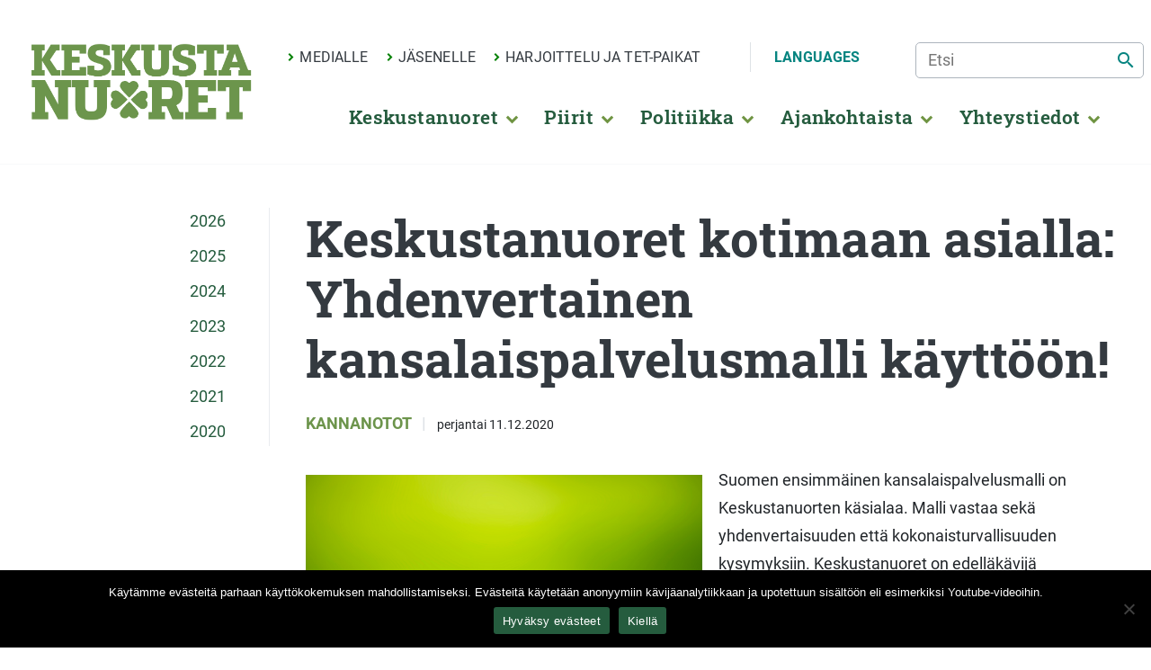

--- FILE ---
content_type: text/html; charset=UTF-8
request_url: https://keskustanuoret.fi/2020/12/11/keskustanuoret-kotimaan-asialla-yhdenvertainen-kansalaispalvelusmalli-kayttoon/
body_size: 57635
content:
<!doctype html>
<html lang="fi">
  <head>
  <meta charset="utf-8">
  <meta http-equiv="x-ua-compatible" content="ie=edge">
  <meta name="viewport" content="width=device-width, initial-scale=1, shrink-to-fit=no">
  <meta name='robots' content='index, follow, max-image-preview:large, max-snippet:-1, max-video-preview:-1' />
	<style>img:is([sizes="auto" i], [sizes^="auto," i]) { contain-intrinsic-size: 3000px 1500px }</style>
	
	<!-- This site is optimized with the Yoast SEO plugin v26.3 - https://yoast.com/wordpress/plugins/seo/ -->
	<title>Keskustanuoret kotimaan asialla: Yhdenvertainen kansalaispalvelusmalli käyttöön! -</title>
	<link rel="canonical" href="https://keskustanuoret.fi/2020/12/11/keskustanuoret-kotimaan-asialla-yhdenvertainen-kansalaispalvelusmalli-kayttoon/" />
	<meta property="og:locale" content="fi_FI" />
	<meta property="og:type" content="article" />
	<meta property="og:title" content="Keskustanuoret kotimaan asialla: Yhdenvertainen kansalaispalvelusmalli käyttöön! -" />
	<meta property="og:description" content="Suomen ensimmäinen kansalaispalvelusmalli on Keskustanuorten käsialaa. Malli vastaa sekä yhdenvertaisuuden että kokonaisturvallisuuden kysymyksiin. Keskustanuoret on edelläkävijä yhteiskunnan suurissa muutoksissa, niin tässäkin. Tästä linkistä pääset tutustumaan vuonna 2017 hyväksyttyyn malliimme tarkemmin. Sukupuolen perusteella määräytyvät velvollisuudet ovat ihmisoikeusrikkomus, joista on päästävä eroon. Nuoria miehiä syrjivä asevelvollisuuslaki on aikansa elänyt. Kokonaisturvallisuutta vahvistava kansalaispalvelusmallimme taas ottaa ikäluokissa piilevän sisun &hellip;" />
	<meta property="og:url" content="https://keskustanuoret.fi/2020/12/11/keskustanuoret-kotimaan-asialla-yhdenvertainen-kansalaispalvelusmalli-kayttoon/" />
	<meta property="article:published_time" content="2020-12-11T09:08:09+00:00" />
	<meta property="article:modified_time" content="2020-12-11T09:08:13+00:00" />
	<meta property="og:image" content="https://keskustanuoret.fi/app/uploads/2020/06/kansalaispalvelus-1024x727.png" />
	<meta name="author" content="OlliR" />
	<meta name="twitter:card" content="summary_large_image" />
	<meta name="twitter:label1" content="Written by" />
	<meta name="twitter:data1" content="OlliR" />
	<meta name="twitter:label2" content="Est. reading time" />
	<meta name="twitter:data2" content="1 minuutti" />
	<script type="application/ld+json" class="yoast-schema-graph">{"@context":"https://schema.org","@graph":[{"@type":"WebPage","@id":"https://keskustanuoret.fi/2020/12/11/keskustanuoret-kotimaan-asialla-yhdenvertainen-kansalaispalvelusmalli-kayttoon/","url":"https://keskustanuoret.fi/2020/12/11/keskustanuoret-kotimaan-asialla-yhdenvertainen-kansalaispalvelusmalli-kayttoon/","name":"Keskustanuoret kotimaan asialla: Yhdenvertainen kansalaispalvelusmalli käyttöön! -","isPartOf":{"@id":"https://keskustanuoret.fi/#website"},"primaryImageOfPage":{"@id":"https://keskustanuoret.fi/2020/12/11/keskustanuoret-kotimaan-asialla-yhdenvertainen-kansalaispalvelusmalli-kayttoon/#primaryimage"},"image":{"@id":"https://keskustanuoret.fi/2020/12/11/keskustanuoret-kotimaan-asialla-yhdenvertainen-kansalaispalvelusmalli-kayttoon/#primaryimage"},"thumbnailUrl":"https://keskustanuoret.fi/app/uploads/2020/06/kansalaispalvelus-1024x727.png","datePublished":"2020-12-11T09:08:09+00:00","dateModified":"2020-12-11T09:08:13+00:00","author":{"@id":"https://keskustanuoret.fi/#/schema/person/c63fe0dffe1e62100c0ebe681184bd19"},"breadcrumb":{"@id":"https://keskustanuoret.fi/2020/12/11/keskustanuoret-kotimaan-asialla-yhdenvertainen-kansalaispalvelusmalli-kayttoon/#breadcrumb"},"inLanguage":"fi","potentialAction":[{"@type":"ReadAction","target":["https://keskustanuoret.fi/2020/12/11/keskustanuoret-kotimaan-asialla-yhdenvertainen-kansalaispalvelusmalli-kayttoon/"]}]},{"@type":"ImageObject","inLanguage":"fi","@id":"https://keskustanuoret.fi/2020/12/11/keskustanuoret-kotimaan-asialla-yhdenvertainen-kansalaispalvelusmalli-kayttoon/#primaryimage","url":"https://keskustanuoret.fi/app/uploads/2020/06/kansalaispalvelus.png","contentUrl":"https://keskustanuoret.fi/app/uploads/2020/06/kansalaispalvelus.png","width":1747,"height":1240,"caption":"kansalaispalvelusmalli"},{"@type":"BreadcrumbList","@id":"https://keskustanuoret.fi/2020/12/11/keskustanuoret-kotimaan-asialla-yhdenvertainen-kansalaispalvelusmalli-kayttoon/#breadcrumb","itemListElement":[{"@type":"ListItem","position":1,"name":"Home","item":"https://keskustanuoret.fi/"},{"@type":"ListItem","position":2,"name":"Ajankohtaista","item":"https://keskustanuoret.fi/ajankohtaista/"},{"@type":"ListItem","position":3,"name":"Keskustanuoret kotimaan asialla: Yhdenvertainen kansalaispalvelusmalli käyttöön!"}]},{"@type":"WebSite","@id":"https://keskustanuoret.fi/#website","url":"https://keskustanuoret.fi/","name":"","description":"","potentialAction":[{"@type":"SearchAction","target":{"@type":"EntryPoint","urlTemplate":"https://keskustanuoret.fi/?s={search_term_string}"},"query-input":{"@type":"PropertyValueSpecification","valueRequired":true,"valueName":"search_term_string"}}],"inLanguage":"fi"},{"@type":"Person","@id":"https://keskustanuoret.fi/#/schema/person/c63fe0dffe1e62100c0ebe681184bd19","name":"OlliR","image":{"@type":"ImageObject","inLanguage":"fi","@id":"https://keskustanuoret.fi/#/schema/person/image/","url":"https://secure.gravatar.com/avatar/58f8c9e1c9cb80fb227e56d535f023233eeb2d137b29b145d67cf86326cb4203?s=96&d=mm&r=g","contentUrl":"https://secure.gravatar.com/avatar/58f8c9e1c9cb80fb227e56d535f023233eeb2d137b29b145d67cf86326cb4203?s=96&d=mm&r=g","caption":"OlliR"},"url":"https://keskustanuoret.fi/author/ollir/"}]}</script>
	<!-- / Yoast SEO plugin. -->


<link rel='stylesheet' id='wp-block-library-css' href='https://keskustanuoret.fi/wp/wp-includes/css/dist/block-library/style.min.css?ver=6.8.3' type='text/css' media='all' />
<style id='safe-svg-svg-icon-style-inline-css' type='text/css'>
.safe-svg-cover{text-align:center}.safe-svg-cover .safe-svg-inside{display:inline-block;max-width:100%}.safe-svg-cover svg{fill:currentColor;height:100%;max-height:100%;max-width:100%;width:100%}

</style>
<link rel='stylesheet' id='wp-components-css' href='https://keskustanuoret.fi/wp/wp-includes/css/dist/components/style.min.css?ver=6.8.3' type='text/css' media='all' />
<link rel='stylesheet' id='wp-preferences-css' href='https://keskustanuoret.fi/wp/wp-includes/css/dist/preferences/style.min.css?ver=6.8.3' type='text/css' media='all' />
<link rel='stylesheet' id='wp-block-editor-css' href='https://keskustanuoret.fi/wp/wp-includes/css/dist/block-editor/style.min.css?ver=6.8.3' type='text/css' media='all' />
<link rel='stylesheet' id='wp-reusable-blocks-css' href='https://keskustanuoret.fi/wp/wp-includes/css/dist/reusable-blocks/style.min.css?ver=6.8.3' type='text/css' media='all' />
<link rel='stylesheet' id='wp-patterns-css' href='https://keskustanuoret.fi/wp/wp-includes/css/dist/patterns/style.min.css?ver=6.8.3' type='text/css' media='all' />
<link rel='stylesheet' id='wp-editor-css' href='https://keskustanuoret.fi/wp/wp-includes/css/dist/editor/style.min.css?ver=6.8.3' type='text/css' media='all' />
<link rel='stylesheet' id='vv_blocks-cgb-style-css-css' href='https://keskustanuoret.fi/app/plugins/vv-general-blocks/dist/blocks.style.build.css' type='text/css' media='all' />
<style id='global-styles-inline-css' type='text/css'>
:root{--wp--preset--aspect-ratio--square: 1;--wp--preset--aspect-ratio--4-3: 4/3;--wp--preset--aspect-ratio--3-4: 3/4;--wp--preset--aspect-ratio--3-2: 3/2;--wp--preset--aspect-ratio--2-3: 2/3;--wp--preset--aspect-ratio--16-9: 16/9;--wp--preset--aspect-ratio--9-16: 9/16;--wp--preset--color--black: #000000;--wp--preset--color--cyan-bluish-gray: #abb8c3;--wp--preset--color--white: #ffffff;--wp--preset--color--pale-pink: #f78da7;--wp--preset--color--vivid-red: #cf2e2e;--wp--preset--color--luminous-vivid-orange: #ff6900;--wp--preset--color--luminous-vivid-amber: #fcb900;--wp--preset--color--light-green-cyan: #7bdcb5;--wp--preset--color--vivid-green-cyan: #00d084;--wp--preset--color--pale-cyan-blue: #8ed1fc;--wp--preset--color--vivid-cyan-blue: #0693e3;--wp--preset--color--vivid-purple: #9b51e0;--wp--preset--color--orange: #F9C20E;--wp--preset--color--blue: #072113;--wp--preset--color--light-blue: #088EC1;--wp--preset--color--hightlight: #23E2C2;--wp--preset--gradient--vivid-cyan-blue-to-vivid-purple: linear-gradient(135deg,rgba(6,147,227,1) 0%,rgb(155,81,224) 100%);--wp--preset--gradient--light-green-cyan-to-vivid-green-cyan: linear-gradient(135deg,rgb(122,220,180) 0%,rgb(0,208,130) 100%);--wp--preset--gradient--luminous-vivid-amber-to-luminous-vivid-orange: linear-gradient(135deg,rgba(252,185,0,1) 0%,rgba(255,105,0,1) 100%);--wp--preset--gradient--luminous-vivid-orange-to-vivid-red: linear-gradient(135deg,rgba(255,105,0,1) 0%,rgb(207,46,46) 100%);--wp--preset--gradient--very-light-gray-to-cyan-bluish-gray: linear-gradient(135deg,rgb(238,238,238) 0%,rgb(169,184,195) 100%);--wp--preset--gradient--cool-to-warm-spectrum: linear-gradient(135deg,rgb(74,234,220) 0%,rgb(151,120,209) 20%,rgb(207,42,186) 40%,rgb(238,44,130) 60%,rgb(251,105,98) 80%,rgb(254,248,76) 100%);--wp--preset--gradient--blush-light-purple: linear-gradient(135deg,rgb(255,206,236) 0%,rgb(152,150,240) 100%);--wp--preset--gradient--blush-bordeaux: linear-gradient(135deg,rgb(254,205,165) 0%,rgb(254,45,45) 50%,rgb(107,0,62) 100%);--wp--preset--gradient--luminous-dusk: linear-gradient(135deg,rgb(255,203,112) 0%,rgb(199,81,192) 50%,rgb(65,88,208) 100%);--wp--preset--gradient--pale-ocean: linear-gradient(135deg,rgb(255,245,203) 0%,rgb(182,227,212) 50%,rgb(51,167,181) 100%);--wp--preset--gradient--electric-grass: linear-gradient(135deg,rgb(202,248,128) 0%,rgb(113,206,126) 100%);--wp--preset--gradient--midnight: linear-gradient(135deg,rgb(2,3,129) 0%,rgb(40,116,252) 100%);--wp--preset--font-size--small: 13px;--wp--preset--font-size--medium: 20px;--wp--preset--font-size--large: 36px;--wp--preset--font-size--x-large: 42px;--wp--preset--spacing--20: 0.44rem;--wp--preset--spacing--30: 0.67rem;--wp--preset--spacing--40: 1rem;--wp--preset--spacing--50: 1.5rem;--wp--preset--spacing--60: 2.25rem;--wp--preset--spacing--70: 3.38rem;--wp--preset--spacing--80: 5.06rem;--wp--preset--shadow--natural: 6px 6px 9px rgba(0, 0, 0, 0.2);--wp--preset--shadow--deep: 12px 12px 50px rgba(0, 0, 0, 0.4);--wp--preset--shadow--sharp: 6px 6px 0px rgba(0, 0, 0, 0.2);--wp--preset--shadow--outlined: 6px 6px 0px -3px rgba(255, 255, 255, 1), 6px 6px rgba(0, 0, 0, 1);--wp--preset--shadow--crisp: 6px 6px 0px rgba(0, 0, 0, 1);}:where(body) { margin: 0; }.wp-site-blocks > .alignleft { float: left; margin-right: 2em; }.wp-site-blocks > .alignright { float: right; margin-left: 2em; }.wp-site-blocks > .aligncenter { justify-content: center; margin-left: auto; margin-right: auto; }:where(.is-layout-flex){gap: 0.5em;}:where(.is-layout-grid){gap: 0.5em;}.is-layout-flow > .alignleft{float: left;margin-inline-start: 0;margin-inline-end: 2em;}.is-layout-flow > .alignright{float: right;margin-inline-start: 2em;margin-inline-end: 0;}.is-layout-flow > .aligncenter{margin-left: auto !important;margin-right: auto !important;}.is-layout-constrained > .alignleft{float: left;margin-inline-start: 0;margin-inline-end: 2em;}.is-layout-constrained > .alignright{float: right;margin-inline-start: 2em;margin-inline-end: 0;}.is-layout-constrained > .aligncenter{margin-left: auto !important;margin-right: auto !important;}.is-layout-constrained > :where(:not(.alignleft):not(.alignright):not(.alignfull)){margin-left: auto !important;margin-right: auto !important;}body .is-layout-flex{display: flex;}.is-layout-flex{flex-wrap: wrap;align-items: center;}.is-layout-flex > :is(*, div){margin: 0;}body .is-layout-grid{display: grid;}.is-layout-grid > :is(*, div){margin: 0;}body{padding-top: 0px;padding-right: 0px;padding-bottom: 0px;padding-left: 0px;}a:where(:not(.wp-element-button)){text-decoration: underline;}:root :where(.wp-element-button, .wp-block-button__link){background-color: #32373c;border-width: 0;color: #fff;font-family: inherit;font-size: inherit;line-height: inherit;padding: calc(0.667em + 2px) calc(1.333em + 2px);text-decoration: none;}.has-black-color{color: var(--wp--preset--color--black) !important;}.has-cyan-bluish-gray-color{color: var(--wp--preset--color--cyan-bluish-gray) !important;}.has-white-color{color: var(--wp--preset--color--white) !important;}.has-pale-pink-color{color: var(--wp--preset--color--pale-pink) !important;}.has-vivid-red-color{color: var(--wp--preset--color--vivid-red) !important;}.has-luminous-vivid-orange-color{color: var(--wp--preset--color--luminous-vivid-orange) !important;}.has-luminous-vivid-amber-color{color: var(--wp--preset--color--luminous-vivid-amber) !important;}.has-light-green-cyan-color{color: var(--wp--preset--color--light-green-cyan) !important;}.has-vivid-green-cyan-color{color: var(--wp--preset--color--vivid-green-cyan) !important;}.has-pale-cyan-blue-color{color: var(--wp--preset--color--pale-cyan-blue) !important;}.has-vivid-cyan-blue-color{color: var(--wp--preset--color--vivid-cyan-blue) !important;}.has-vivid-purple-color{color: var(--wp--preset--color--vivid-purple) !important;}.has-orange-color{color: var(--wp--preset--color--orange) !important;}.has-blue-color{color: var(--wp--preset--color--blue) !important;}.has-light-blue-color{color: var(--wp--preset--color--light-blue) !important;}.has-hightlight-color{color: var(--wp--preset--color--hightlight) !important;}.has-black-background-color{background-color: var(--wp--preset--color--black) !important;}.has-cyan-bluish-gray-background-color{background-color: var(--wp--preset--color--cyan-bluish-gray) !important;}.has-white-background-color{background-color: var(--wp--preset--color--white) !important;}.has-pale-pink-background-color{background-color: var(--wp--preset--color--pale-pink) !important;}.has-vivid-red-background-color{background-color: var(--wp--preset--color--vivid-red) !important;}.has-luminous-vivid-orange-background-color{background-color: var(--wp--preset--color--luminous-vivid-orange) !important;}.has-luminous-vivid-amber-background-color{background-color: var(--wp--preset--color--luminous-vivid-amber) !important;}.has-light-green-cyan-background-color{background-color: var(--wp--preset--color--light-green-cyan) !important;}.has-vivid-green-cyan-background-color{background-color: var(--wp--preset--color--vivid-green-cyan) !important;}.has-pale-cyan-blue-background-color{background-color: var(--wp--preset--color--pale-cyan-blue) !important;}.has-vivid-cyan-blue-background-color{background-color: var(--wp--preset--color--vivid-cyan-blue) !important;}.has-vivid-purple-background-color{background-color: var(--wp--preset--color--vivid-purple) !important;}.has-orange-background-color{background-color: var(--wp--preset--color--orange) !important;}.has-blue-background-color{background-color: var(--wp--preset--color--blue) !important;}.has-light-blue-background-color{background-color: var(--wp--preset--color--light-blue) !important;}.has-hightlight-background-color{background-color: var(--wp--preset--color--hightlight) !important;}.has-black-border-color{border-color: var(--wp--preset--color--black) !important;}.has-cyan-bluish-gray-border-color{border-color: var(--wp--preset--color--cyan-bluish-gray) !important;}.has-white-border-color{border-color: var(--wp--preset--color--white) !important;}.has-pale-pink-border-color{border-color: var(--wp--preset--color--pale-pink) !important;}.has-vivid-red-border-color{border-color: var(--wp--preset--color--vivid-red) !important;}.has-luminous-vivid-orange-border-color{border-color: var(--wp--preset--color--luminous-vivid-orange) !important;}.has-luminous-vivid-amber-border-color{border-color: var(--wp--preset--color--luminous-vivid-amber) !important;}.has-light-green-cyan-border-color{border-color: var(--wp--preset--color--light-green-cyan) !important;}.has-vivid-green-cyan-border-color{border-color: var(--wp--preset--color--vivid-green-cyan) !important;}.has-pale-cyan-blue-border-color{border-color: var(--wp--preset--color--pale-cyan-blue) !important;}.has-vivid-cyan-blue-border-color{border-color: var(--wp--preset--color--vivid-cyan-blue) !important;}.has-vivid-purple-border-color{border-color: var(--wp--preset--color--vivid-purple) !important;}.has-orange-border-color{border-color: var(--wp--preset--color--orange) !important;}.has-blue-border-color{border-color: var(--wp--preset--color--blue) !important;}.has-light-blue-border-color{border-color: var(--wp--preset--color--light-blue) !important;}.has-hightlight-border-color{border-color: var(--wp--preset--color--hightlight) !important;}.has-vivid-cyan-blue-to-vivid-purple-gradient-background{background: var(--wp--preset--gradient--vivid-cyan-blue-to-vivid-purple) !important;}.has-light-green-cyan-to-vivid-green-cyan-gradient-background{background: var(--wp--preset--gradient--light-green-cyan-to-vivid-green-cyan) !important;}.has-luminous-vivid-amber-to-luminous-vivid-orange-gradient-background{background: var(--wp--preset--gradient--luminous-vivid-amber-to-luminous-vivid-orange) !important;}.has-luminous-vivid-orange-to-vivid-red-gradient-background{background: var(--wp--preset--gradient--luminous-vivid-orange-to-vivid-red) !important;}.has-very-light-gray-to-cyan-bluish-gray-gradient-background{background: var(--wp--preset--gradient--very-light-gray-to-cyan-bluish-gray) !important;}.has-cool-to-warm-spectrum-gradient-background{background: var(--wp--preset--gradient--cool-to-warm-spectrum) !important;}.has-blush-light-purple-gradient-background{background: var(--wp--preset--gradient--blush-light-purple) !important;}.has-blush-bordeaux-gradient-background{background: var(--wp--preset--gradient--blush-bordeaux) !important;}.has-luminous-dusk-gradient-background{background: var(--wp--preset--gradient--luminous-dusk) !important;}.has-pale-ocean-gradient-background{background: var(--wp--preset--gradient--pale-ocean) !important;}.has-electric-grass-gradient-background{background: var(--wp--preset--gradient--electric-grass) !important;}.has-midnight-gradient-background{background: var(--wp--preset--gradient--midnight) !important;}.has-small-font-size{font-size: var(--wp--preset--font-size--small) !important;}.has-medium-font-size{font-size: var(--wp--preset--font-size--medium) !important;}.has-large-font-size{font-size: var(--wp--preset--font-size--large) !important;}.has-x-large-font-size{font-size: var(--wp--preset--font-size--x-large) !important;}
:where(.wp-block-post-template.is-layout-flex){gap: 1.25em;}:where(.wp-block-post-template.is-layout-grid){gap: 1.25em;}
:where(.wp-block-columns.is-layout-flex){gap: 2em;}:where(.wp-block-columns.is-layout-grid){gap: 2em;}
:root :where(.wp-block-pullquote){font-size: 1.5em;line-height: 1.6;}
</style>
<link rel='stylesheet' id='cookie-notice-front-css' href='https://keskustanuoret.fi/app/plugins/cookie-notice/css/front.min.css?ver=2.5.8' type='text/css' media='all' />
<link rel='stylesheet' id='SFSImainCss-css' href='https://keskustanuoret.fi/app/plugins/ultimate-social-media-icons/css/sfsi-style.css?ver=2.9.5' type='text/css' media='all' />
<link rel='stylesheet' id='disable_sfsi-css' href='https://keskustanuoret.fi/app/plugins/ultimate-social-media-icons/css/disable_sfsi.css?ver=6.8.3' type='text/css' media='all' />
<link rel='stylesheet' id='wpemfb-lightbox-css' href='https://keskustanuoret.fi/app/plugins/wp-embed-facebook/templates/lightbox/css/lightbox.css?ver=3.1.2' type='text/css' media='all' />
<link rel='stylesheet' id='sage/main.css-css' href='https://keskustanuoret.fi/app/themes/keskustanuoret/dist/styles/main_af95097e.css' type='text/css' media='all' />
<link rel='stylesheet' id='sage/header_style-css' href='https://keskustanuoret.fi/app/themes/keskustanuoret/dist/styles/header-basic_af95097e.css?ver=6.8.3' type='text/css' media='all' />
<link rel='stylesheet' id='sage/typography_style-css' href='https://keskustanuoret.fi/app/themes/keskustanuoret/dist/styles/typography-kk_af95097e.css?ver=6.8.3' type='text/css' media='all' />
<link rel='stylesheet' id='sage/footer_style-css' href='https://keskustanuoret.fi/app/themes/keskustanuoret/dist/styles/footer-default_af95097e.css?ver=6.8.3' type='text/css' media='all' />
<script type="text/javascript" id="cookie-notice-front-js-before">
/* <![CDATA[ */
var cnArgs = {"ajaxUrl":"https:\/\/keskustanuoret.fi\/wp\/wp-admin\/admin-ajax.php","nonce":"a1594e406a","hideEffect":"fade","position":"bottom","onScroll":false,"onScrollOffset":100,"onClick":false,"cookieName":"cookie_notice_accepted","cookieTime":2147483647,"cookieTimeRejected":2592000,"globalCookie":false,"redirection":true,"cache":false,"revokeCookies":true,"revokeCookiesOpt":"manual"};
/* ]]> */
</script>
<script type="text/javascript" src="https://keskustanuoret.fi/app/plugins/cookie-notice/js/front.min.js?ver=2.5.8" id="cookie-notice-front-js"></script>
<script type="text/javascript" src="https://keskustanuoret.fi/wp/wp-includes/js/jquery/jquery.min.js?ver=3.7.1" id="jquery-core-js"></script>
<script type="text/javascript" src="https://keskustanuoret.fi/wp/wp-includes/js/jquery/jquery-migrate.min.js?ver=3.4.1" id="jquery-migrate-js"></script>
<script type="text/javascript" src="https://keskustanuoret.fi/app/plugins/wp-embed-facebook/templates/lightbox/js/lightbox.min.js?ver=3.1.2" id="wpemfb-lightbox-js"></script>
<script type="text/javascript" id="wpemfb-fbjs-js-extra">
/* <![CDATA[ */
var WEF = {"local":"fi_FI","version":"v6.0","fb_id":"198683451130271","comments_nonce":"55197d49ac"};
/* ]]> */
</script>
<script type="text/javascript" src="https://keskustanuoret.fi/app/plugins/wp-embed-facebook/inc/js/fb.min.js?ver=3.1.2" id="wpemfb-fbjs-js"></script>
<link rel="https://api.w.org/" href="https://keskustanuoret.fi/wp-json/" /><link rel="alternate" title="JSON" type="application/json" href="https://keskustanuoret.fi/wp-json/wp/v2/posts/2642" /><link rel="EditURI" type="application/rsd+xml" title="RSD" href="https://keskustanuoret.fi/wp/xmlrpc.php?rsd" />
<meta name="generator" content="WordPress 6.8.3" />
<link rel='shortlink' href='https://keskustanuoret.fi/?p=2642' />
<link rel="alternate" title="oEmbed (JSON)" type="application/json+oembed" href="https://keskustanuoret.fi/wp-json/oembed/1.0/embed?url=https%3A%2F%2Fkeskustanuoret.fi%2F2020%2F12%2F11%2Fkeskustanuoret-kotimaan-asialla-yhdenvertainen-kansalaispalvelusmalli-kayttoon%2F&#038;lang=fi" />
<link rel="alternate" title="oEmbed (XML)" type="text/xml+oembed" href="https://keskustanuoret.fi/wp-json/oembed/1.0/embed?url=https%3A%2F%2Fkeskustanuoret.fi%2F2020%2F12%2F11%2Fkeskustanuoret-kotimaan-asialla-yhdenvertainen-kansalaispalvelusmalli-kayttoon%2F&#038;format=xml&#038;lang=fi" />
<meta name="follow.[base64]" content="FysUAS4xJSvEKV5qELCY"/><style>:root{
--primary-color:#eeee22;
--secondary-color:;
--extra-color:;
--link-color:;
--link-color-hover:;
--header-background:;
--nav-link-color:;
--secnav-link-color:;
--footer-bg:;
--footer-heading:;
--footer-text:;
}</style>
		<style>
		:root{
			--logo-width: 250px;
			--logo-height: 150px;
			--logo-padding: px;

		}

		</style>

	<link rel="icon" href="https://keskustanuoret.fi/app/uploads/2020/04/cropped-keskustanuoret-favicon-150x150.png" sizes="32x32" />
<link rel="icon" href="https://keskustanuoret.fi/app/uploads/2020/04/cropped-keskustanuoret-favicon-300x300.png" sizes="192x192" />
<link rel="apple-touch-icon" href="https://keskustanuoret.fi/app/uploads/2020/04/cropped-keskustanuoret-favicon-300x300.png" />
<meta name="msapplication-TileImage" content="https://keskustanuoret.fi/app/uploads/2020/04/cropped-keskustanuoret-favicon-300x300.png" />
</head>
  <body data-rsssl=1 class="wp-singular post-template-default single single-post postid-2642 single-format-standard wp-custom-logo wp-theme-keskustanuoretresources cookies-not-set sfsi_actvite_theme_default keskustanuoret-kotimaan-asialla-yhdenvertainen-kansalaispalvelusmalli-kayttoon app-data index-data singular-data single-data single-post-data single-post-keskustanuoret-kotimaan-asialla-yhdenvertainen-kansalaispalvelusmalli-kayttoon-data">
				<a href="#main-content" class="skip-to-content sr-only sr-only-focusable">Skip to content</a>
		<div class="main-header-wrapper">
	<header class="main-header" id="header-main">
			<a class="brand" aria-label="Etusivu" href="https://keskustanuoret.fi/">
				<svg xmlns="http://www.w3.org/2000/svg" xmlns:xlink="http://www.w3.org/1999/xlink" width="1748" height="709" viewBox="0 0 1748 709" class="site-logo-svg" id="main-logo"><image id="Vektoriälyobjekti" x="21" y="60" width="1707" height="590" xlink:href="[data-uri]"/></svg>
			</a>
	

      <div class="main-navigation-wrapper">

		  	<div class="secondary-navigation" id="secnav" >
	      		      	  <div id="secondary-navigation-container" class="secondary-nav"><ul id="menu-ylavalikko" class="secondary-navigation-nav"><li itemscope="itemscope" itemtype="https://www.schema.org/SiteNavigationElement" id="menu-item-23" class="menu-item menu-item-type-post_type menu-item-object-page menu-item-23 nav-item depth-0"><a title="Medialle" href="https://keskustanuoret.fi/medialle/" class="nav-link">Medialle</a></li>
<li itemscope="itemscope" itemtype="https://www.schema.org/SiteNavigationElement" id="menu-item-1824" class="menu-item menu-item-type-post_type menu-item-object-page menu-item-1824 nav-item depth-0"><a title="Jäsenelle" href="https://keskustanuoret.fi/jarjestoaineisto/" class="nav-link">Jäsenelle</a></li>
<li itemscope="itemscope" itemtype="https://www.schema.org/SiteNavigationElement" id="menu-item-42" class="menu-item menu-item-type-post_type menu-item-object-page menu-item-42 nav-item depth-0"><a title="Harjoittelu ja TET-paikat" href="https://keskustanuoret.fi/harjoittelu/" class="nav-link">Harjoittelu ja TET-paikat</a></li>
<li itemscope="itemscope" itemtype="https://www.schema.org/SiteNavigationElement" id="menu-item-158" class="language-selector menu-item menu-item-type-custom menu-item-object-custom menu-item-has-children dropdown menu-item-158 nav-item depth-0"><a title="Languages" href="#" data-toggle="dropdown" aria-haspopup="true" aria-expanded="false" class="dropdown-toggle nav-link secondary-nav-toggle" id="menu-item-dropdown-158">Languages</a>
<ul class="dropdown-menu"  aria-labelledby="menu-item-dropdown-158" >
	<li itemscope="itemscope" itemtype="https://www.schema.org/SiteNavigationElement" id="menu-item-3275-sv" class="lang-item lang-item-31 lang-item-sv no-translation lang-item-first menu-item menu-item-type-custom menu-item-object-custom menu-item-3275-sv nav-item depth-1"><a title="Svenska" href="https://keskustanuoret.fi/sv/etusivu-svenska/" class="dropdown-item" hreflang="sv-SE" lang="sv-SE">Svenska</a></li>
	<li itemscope="itemscope" itemtype="https://www.schema.org/SiteNavigationElement" id="menu-item-161" class="menu-item menu-item-type-post_type menu-item-object-page menu-item-161 nav-item depth-1"><a title="English" href="https://keskustanuoret.fi/keskustanuoret-in-english/" class="dropdown-item">English</a></li>
</ul>
</li>
</ul></div>
          
         
       
          <form method="get" class="secondary-navigation-search" id="searchform" action="https://keskustanuoret.fi/">
  <input type="text" class="secondary-navigation-search field" 
      name="s" 
      value="" 
      id="s" aria-label="Etsi" 
      placeholder="Etsi" />
	<button type="submit" class="secondary-navigation-search submit" name="submit" id="searchsubmit" aria-label="Etsi" />
		<span class='material-icons search-icon'>search</span>
	</button>
</form>


		    	<button aria-label="Navigaatiovalikko" id="navigation-toggler" class="main-nav-toggler" type="button" data-toggle="offcanvas">
		    	  <span class="main-nav-toggler-icon"><svg xmlns="http://www.w3.org/2000/svg" xmlns:xlink="http://www.w3.org/1999/xlink" version="1.1" id="Capa_1" x="0px" y="0px" width="124px" height="124px" viewBox="0 0 124 124" style="enable-background:new 0 0 124 124;" xml:space="preserve" class="nav-menu-bar">
<g>
	<path d="M112,6H12C5.4,6,0,11.4,0,18s5.4,12,12,12h100c6.6,0,12-5.4,12-12S118.6,6,112,6z"/>
	<path d="M112,50H12C5.4,50,0,55.4,0,62c0,6.6,5.4,12,12,12h100c6.6,0,12-5.4,12-12C124,55.4,118.6,50,112,50z"/>
	<path d="M112,94H12c-6.6,0-12,5.4-12,12s5.4,12,12,12h100c6.6,0,12-5.4,12-12S118.6,94,112,94z"/>
</g>
</svg></span>
          </button>

        </div>

        <nav class="main-navigation" id="mainnav" aria-label="Navigaatiovalikko">
                      <div id="primary-navigation-container" class="primary-nav"><ul id="menu-paavalikko" class="primary-navigation-nav"><li itemscope="itemscope" itemtype="https://www.schema.org/SiteNavigationElement" id="menu-item-20" class="menu-item menu-item-type-post_type menu-item-object-page menu-item-has-children dropdown menu-item-20 nav-item depth-0"><a title="Keskustanuoret" href="#" data-toggle="dropdown" aria-haspopup="true" aria-expanded="false" class="dropdown-toggle nav-link nav-toggle" id="menu-item-dropdown-20">Keskustanuoret</a>
<ul class="dropdown-menu"  aria-labelledby="menu-item-dropdown-20" >
	<li itemscope="itemscope" itemtype="https://www.schema.org/SiteNavigationElement" id="menu-item-38" class="menu-item menu-item-type-post_type menu-item-object-page menu-item-38 nav-item depth-1"><a title="Tutustu Keskustanuoriin" href="https://keskustanuoret.fi/keskustanuoret/meista/" class="dropdown-item">Tutustu Keskustanuoriin</a></li>
	<li itemscope="itemscope" itemtype="https://www.schema.org/SiteNavigationElement" id="menu-item-281" class="menu-item menu-item-type-post_type menu-item-object-page menu-item-281 nav-item depth-1"><a title="Jäseneksi" href="https://keskustanuoret.fi/keskustanuoret/tule-mukaan/" class="dropdown-item">Jäseneksi</a></li>
	<li itemscope="itemscope" itemtype="https://www.schema.org/SiteNavigationElement" id="menu-item-929" class="menu-item menu-item-type-post_type menu-item-object-page menu-item-929 nav-item depth-1"><a title="Kekkosen Haarikka" href="https://keskustanuoret.fi/keskustanuoret/kekkosen-haarikka/" class="dropdown-item">Kekkosen Haarikka</a></li>
	<li itemscope="itemscope" itemtype="https://www.schema.org/SiteNavigationElement" id="menu-item-528" class="menu-item menu-item-type-post_type menu-item-object-page menu-item-528 nav-item depth-1"><a title="Palaute" href="https://keskustanuoret.fi/keskustanuoret/palaute/" class="dropdown-item">Palaute</a></li>
	<li itemscope="itemscope" itemtype="https://www.schema.org/SiteNavigationElement" id="menu-item-220" class="menu-item menu-item-type-post_type menu-item-object-page menu-item-privacy-policy menu-item-220 nav-item depth-1"><a title="Tietosuoja ja saavutettavuus" href="https://keskustanuoret.fi/keskustanuoret/tietosuoja-ja-saavutettavuus/" class="dropdown-item">Tietosuoja ja saavutettavuus</a></li>
</ul>
</li>
<li itemscope="itemscope" itemtype="https://www.schema.org/SiteNavigationElement" id="menu-item-36" class="menu-item menu-item-type-post_type menu-item-object-page menu-item-has-children dropdown menu-item-36 nav-item depth-0"><a title="Piirit" href="#" data-toggle="dropdown" aria-haspopup="true" aria-expanded="false" class="dropdown-toggle nav-link nav-toggle" id="menu-item-dropdown-36">Piirit</a>
<ul class="dropdown-menu"  aria-labelledby="menu-item-dropdown-36" >
	<li itemscope="itemscope" itemtype="https://www.schema.org/SiteNavigationElement" id="menu-item-229" class="menu-item menu-item-type-post_type menu-item-object-page menu-item-has-children dropdown menu-item-229 nav-item depth-1"><a title="Etelä-Pohjanmaa" href="https://keskustanuoret.fi/piirit/etela-pohjanmaa/" class="dropdown-item">Etelä-Pohjanmaa</a><button class="nav-toggle-level2 submenu-dropdown material-icons">&#xe313</button>
	<ul class="dropdown-submenu"  aria-labelledby="menu-item-dropdown-36" >
		<li itemscope="itemscope" itemtype="https://www.schema.org/SiteNavigationElement" id="menu-item-230" class="menu-item menu-item-type-taxonomy menu-item-object-location menu-item-230 nav-item depth-2"><a title="Uutiset ja tapahtumat" href="https://keskustanuoret.fi/piirit/etela-pohjanmaa/uutiset/" class="dropdown-item">Uutiset ja tapahtumat</a></li>
	</ul>
</li>
	<li itemscope="itemscope" itemtype="https://www.schema.org/SiteNavigationElement" id="menu-item-1088" class="menu-item menu-item-type-post_type menu-item-object-page menu-item-has-children dropdown menu-item-1088 nav-item depth-1"><a title="Etelä-Savo" href="https://keskustanuoret.fi/piirit/etela-savo/" class="dropdown-item">Etelä-Savo</a><button class="nav-toggle-level2 submenu-dropdown material-icons">&#xe313</button>
	<ul class="dropdown-submenu"  aria-labelledby="menu-item-dropdown-36" >
		<li itemscope="itemscope" itemtype="https://www.schema.org/SiteNavigationElement" id="menu-item-1285" class="menu-item menu-item-type-taxonomy menu-item-object-location menu-item-1285 nav-item depth-2"><a title="Uutiset ja tapahtumat" href="https://keskustanuoret.fi/piirit/etela-savo/uutiset/" class="dropdown-item">Uutiset ja tapahtumat</a></li>
	</ul>
</li>
	<li itemscope="itemscope" itemtype="https://www.schema.org/SiteNavigationElement" id="menu-item-101" class="menu-item menu-item-type-post_type menu-item-object-page menu-item-has-children dropdown menu-item-101 nav-item depth-1"><a title="Helsinki" href="https://keskustanuoret.fi/piirit/helsinki/" class="dropdown-item">Helsinki</a><button class="nav-toggle-level2 submenu-dropdown material-icons">&#xe313</button>
	<ul class="dropdown-submenu"  aria-labelledby="menu-item-dropdown-36" >
		<li itemscope="itemscope" itemtype="https://www.schema.org/SiteNavigationElement" id="menu-item-194" class="menu-item menu-item-type-taxonomy menu-item-object-location menu-item-194 nav-item depth-2"><a title="Uutiset ja tapahtumat" href="https://keskustanuoret.fi/piirit/helsinki/uutiset/" class="dropdown-item">Uutiset ja tapahtumat</a></li>
	</ul>
</li>
	<li itemscope="itemscope" itemtype="https://www.schema.org/SiteNavigationElement" id="menu-item-1101" class="menu-item menu-item-type-post_type menu-item-object-page menu-item-has-children dropdown menu-item-1101 nav-item depth-1"><a title="Häme" href="https://keskustanuoret.fi/piirit/hame/" class="dropdown-item">Häme</a><button class="nav-toggle-level2 submenu-dropdown material-icons">&#xe313</button>
	<ul class="dropdown-submenu"  aria-labelledby="menu-item-dropdown-36" >
		<li itemscope="itemscope" itemtype="https://www.schema.org/SiteNavigationElement" id="menu-item-1287" class="menu-item menu-item-type-taxonomy menu-item-object-location menu-item-1287 nav-item depth-2"><a title="Uutiset ja tapahtumat" href="https://keskustanuoret.fi/piirit/hame/uutiset/" class="dropdown-item">Uutiset ja tapahtumat</a></li>
	</ul>
</li>
	<li itemscope="itemscope" itemtype="https://www.schema.org/SiteNavigationElement" id="menu-item-1126" class="menu-item menu-item-type-post_type menu-item-object-page menu-item-has-children dropdown menu-item-1126 nav-item depth-1"><a title="Kaakko" href="https://keskustanuoret.fi/piirit/kaakko/" class="dropdown-item">Kaakko</a><button class="nav-toggle-level2 submenu-dropdown material-icons">&#xe313</button>
	<ul class="dropdown-submenu"  aria-labelledby="menu-item-dropdown-36" >
		<li itemscope="itemscope" itemtype="https://www.schema.org/SiteNavigationElement" id="menu-item-1288" class="menu-item menu-item-type-taxonomy menu-item-object-location menu-item-1288 nav-item depth-2"><a title="Uutiset ja tapahtumat" href="https://keskustanuoret.fi/piirit/kaakko/uutiset/" class="dropdown-item">Uutiset ja tapahtumat</a></li>
	</ul>
</li>
	<li itemscope="itemscope" itemtype="https://www.schema.org/SiteNavigationElement" id="menu-item-800" class="menu-item menu-item-type-post_type menu-item-object-page menu-item-has-children dropdown menu-item-800 nav-item depth-1"><a title="Kainuu" href="https://keskustanuoret.fi/piirit/kainuu/" class="dropdown-item">Kainuu</a><button class="nav-toggle-level2 submenu-dropdown material-icons">&#xe313</button>
	<ul class="dropdown-submenu"  aria-labelledby="menu-item-dropdown-36" >
		<li itemscope="itemscope" itemtype="https://www.schema.org/SiteNavigationElement" id="menu-item-801" class="menu-item menu-item-type-taxonomy menu-item-object-location menu-item-801 nav-item depth-2"><a title="Uutiset ja tapahtumat" href="https://keskustanuoret.fi/piirit/kainuu/uutiset/" class="dropdown-item">Uutiset ja tapahtumat</a></li>
	</ul>
</li>
	<li itemscope="itemscope" itemtype="https://www.schema.org/SiteNavigationElement" id="menu-item-1197" class="menu-item menu-item-type-post_type menu-item-object-page menu-item-has-children dropdown menu-item-1197 nav-item depth-1"><a title="Keski-Pohjanmaa" href="https://keskustanuoret.fi/piirit/keski-pohjanmaa/" class="dropdown-item">Keski-Pohjanmaa</a><button class="nav-toggle-level2 submenu-dropdown material-icons">&#xe313</button>
	<ul class="dropdown-submenu"  aria-labelledby="menu-item-dropdown-36" >
		<li itemscope="itemscope" itemtype="https://www.schema.org/SiteNavigationElement" id="menu-item-1290" class="menu-item menu-item-type-taxonomy menu-item-object-location menu-item-1290 nav-item depth-2"><a title="Uutiset ja tapahtumat" href="https://keskustanuoret.fi/piirit/keski-pohjanmaa/uutiset/" class="dropdown-item">Uutiset ja tapahtumat</a></li>
	</ul>
</li>
	<li itemscope="itemscope" itemtype="https://www.schema.org/SiteNavigationElement" id="menu-item-1154" class="menu-item menu-item-type-post_type menu-item-object-page menu-item-has-children dropdown menu-item-1154 nav-item depth-1"><a title="Keski-Suomi" href="https://keskustanuoret.fi/piirit/keski-suomi/" class="dropdown-item">Keski-Suomi</a><button class="nav-toggle-level2 submenu-dropdown material-icons">&#xe313</button>
	<ul class="dropdown-submenu"  aria-labelledby="menu-item-dropdown-36" >
		<li itemscope="itemscope" itemtype="https://www.schema.org/SiteNavigationElement" id="menu-item-1291" class="menu-item menu-item-type-taxonomy menu-item-object-location menu-item-1291 nav-item depth-2"><a title="Uutiset ja tapahtumat" href="https://keskustanuoret.fi/piirit/keski-suomi/uutiset/" class="dropdown-item">Uutiset ja tapahtumat</a></li>
	</ul>
</li>
	<li itemscope="itemscope" itemtype="https://www.schema.org/SiteNavigationElement" id="menu-item-1196" class="menu-item menu-item-type-post_type menu-item-object-page menu-item-has-children dropdown menu-item-1196 nav-item depth-1"><a title="Lappi" href="https://keskustanuoret.fi/piirit/lappi/" class="dropdown-item">Lappi</a><button class="nav-toggle-level2 submenu-dropdown material-icons">&#xe313</button>
	<ul class="dropdown-submenu"  aria-labelledby="menu-item-dropdown-36" >
		<li itemscope="itemscope" itemtype="https://www.schema.org/SiteNavigationElement" id="menu-item-1293" class="menu-item menu-item-type-taxonomy menu-item-object-location menu-item-1293 nav-item depth-2"><a title="Uutiset ja tapahtumat" href="https://keskustanuoret.fi/piirit/lappi/uutiset/" class="dropdown-item">Uutiset ja tapahtumat</a></li>
	</ul>
</li>
	<li itemscope="itemscope" itemtype="https://www.schema.org/SiteNavigationElement" id="menu-item-1195" class="menu-item menu-item-type-post_type menu-item-object-page menu-item-has-children dropdown menu-item-1195 nav-item depth-1"><a title="Pirkanmaa" href="https://keskustanuoret.fi/piirit/pirkanmaa/" class="dropdown-item">Pirkanmaa</a><button class="nav-toggle-level2 submenu-dropdown material-icons">&#xe313</button>
	<ul class="dropdown-submenu"  aria-labelledby="menu-item-dropdown-36" >
		<li itemscope="itemscope" itemtype="https://www.schema.org/SiteNavigationElement" id="menu-item-1294" class="menu-item menu-item-type-taxonomy menu-item-object-location menu-item-1294 nav-item depth-2"><a title="Uutiset ja tapahtumat" href="https://keskustanuoret.fi/piirit/pirkanmaa/uutiset/" class="dropdown-item">Uutiset ja tapahtumat</a></li>
	</ul>
</li>
	<li itemscope="itemscope" itemtype="https://www.schema.org/SiteNavigationElement" id="menu-item-1216" class="menu-item menu-item-type-post_type menu-item-object-page menu-item-has-children dropdown menu-item-1216 nav-item depth-1"><a title="Pohjois-Karjala" href="https://keskustanuoret.fi/piirit/pohjois-karjala/" class="dropdown-item">Pohjois-Karjala</a><button class="nav-toggle-level2 submenu-dropdown material-icons">&#xe313</button>
	<ul class="dropdown-submenu"  aria-labelledby="menu-item-dropdown-36" >
		<li itemscope="itemscope" itemtype="https://www.schema.org/SiteNavigationElement" id="menu-item-1295" class="menu-item menu-item-type-taxonomy menu-item-object-location menu-item-1295 nav-item depth-2"><a title="Uutiset ja tapahtumat" href="https://keskustanuoret.fi/piirit/pohjois-karjala/uutiset/" class="dropdown-item">Uutiset ja tapahtumat</a></li>
	</ul>
</li>
	<li itemscope="itemscope" itemtype="https://www.schema.org/SiteNavigationElement" id="menu-item-1237" class="menu-item menu-item-type-post_type menu-item-object-page menu-item-has-children dropdown menu-item-1237 nav-item depth-1"><a title="Pohjois-Pohjanmaa" href="https://keskustanuoret.fi/piirit/pohjois-pohjanmaa/" class="dropdown-item">Pohjois-Pohjanmaa</a><button class="nav-toggle-level2 submenu-dropdown material-icons">&#xe313</button>
	<ul class="dropdown-submenu"  aria-labelledby="menu-item-dropdown-36" >
		<li itemscope="itemscope" itemtype="https://www.schema.org/SiteNavigationElement" id="menu-item-1296" class="menu-item menu-item-type-taxonomy menu-item-object-location menu-item-1296 nav-item depth-2"><a title="Uutiset ja tapahtumat" href="https://keskustanuoret.fi/piirit/pohjois-pohjanmaa/uutiset/" class="dropdown-item">Uutiset ja tapahtumat</a></li>
	</ul>
</li>
	<li itemscope="itemscope" itemtype="https://www.schema.org/SiteNavigationElement" id="menu-item-1250" class="menu-item menu-item-type-post_type menu-item-object-page menu-item-has-children dropdown menu-item-1250 nav-item depth-1"><a title="Pohjois-Savo" href="https://keskustanuoret.fi/piirit/pohjois-savo/" class="dropdown-item">Pohjois-Savo</a><button class="nav-toggle-level2 submenu-dropdown material-icons">&#xe313</button>
	<ul class="dropdown-submenu"  aria-labelledby="menu-item-dropdown-36" >
		<li itemscope="itemscope" itemtype="https://www.schema.org/SiteNavigationElement" id="menu-item-1297" class="menu-item menu-item-type-taxonomy menu-item-object-location menu-item-1297 nav-item depth-2"><a title="Uutiset ja tapahtumat" href="https://keskustanuoret.fi/piirit/pohjois-savo/uutiset/" class="dropdown-item">Uutiset ja tapahtumat</a></li>
	</ul>
</li>
	<li itemscope="itemscope" itemtype="https://www.schema.org/SiteNavigationElement" id="menu-item-1259" class="menu-item menu-item-type-post_type menu-item-object-page menu-item-has-children dropdown menu-item-1259 nav-item depth-1"><a title="Satakunta" href="https://keskustanuoret.fi/piirit/satakunta/" class="dropdown-item">Satakunta</a><button class="nav-toggle-level2 submenu-dropdown material-icons">&#xe313</button>
	<ul class="dropdown-submenu"  aria-labelledby="menu-item-dropdown-36" >
		<li itemscope="itemscope" itemtype="https://www.schema.org/SiteNavigationElement" id="menu-item-1298" class="menu-item menu-item-type-taxonomy menu-item-object-location menu-item-1298 nav-item depth-2"><a title="Uutiset ja tapahtumat" href="https://keskustanuoret.fi/piirit/satakunta/uutiset/" class="dropdown-item">Uutiset ja tapahtumat</a></li>
	</ul>
</li>
	<li itemscope="itemscope" itemtype="https://www.schema.org/SiteNavigationElement" id="menu-item-1102" class="menu-item menu-item-type-post_type menu-item-object-page menu-item-has-children dropdown menu-item-1102 nav-item depth-1"><a title="Uusimaa" href="https://keskustanuoret.fi/piirit/uusimaa/" class="dropdown-item">Uusimaa</a><button class="nav-toggle-level2 submenu-dropdown material-icons">&#xe313</button>
	<ul class="dropdown-submenu"  aria-labelledby="menu-item-dropdown-36" >
		<li itemscope="itemscope" itemtype="https://www.schema.org/SiteNavigationElement" id="menu-item-1299" class="menu-item menu-item-type-taxonomy menu-item-object-location menu-item-1299 nav-item depth-2"><a title="Uutiset ja tapahtumat" href="https://keskustanuoret.fi/piirit/uusimaa/uutiset/" class="dropdown-item">Uutiset ja tapahtumat</a></li>
	</ul>
</li>
	<li itemscope="itemscope" itemtype="https://www.schema.org/SiteNavigationElement" id="menu-item-1269" class="menu-item menu-item-type-post_type menu-item-object-page menu-item-has-children dropdown menu-item-1269 nav-item depth-1"><a title="Varsinais-Suomi" href="https://keskustanuoret.fi/piirit/varsinais-suomi/" class="dropdown-item">Varsinais-Suomi</a><button class="nav-toggle-level2 submenu-dropdown material-icons">&#xe313</button>
	<ul class="dropdown-submenu"  aria-labelledby="menu-item-dropdown-36" >
		<li itemscope="itemscope" itemtype="https://www.schema.org/SiteNavigationElement" id="menu-item-1300" class="menu-item menu-item-type-taxonomy menu-item-object-location menu-item-1300 nav-item depth-2"><a title="Uutiset ja tapahtumat" href="https://keskustanuoret.fi/piirit/varsinais-suomi/uutiset/" class="dropdown-item">Uutiset ja tapahtumat</a></li>
	</ul>
</li>
</ul>
</li>
<li itemscope="itemscope" itemtype="https://www.schema.org/SiteNavigationElement" id="menu-item-35" class="menu-item menu-item-type-post_type menu-item-object-page menu-item-has-children dropdown menu-item-35 nav-item depth-0"><a title="Politiikka" href="#" data-toggle="dropdown" aria-haspopup="true" aria-expanded="false" class="dropdown-toggle nav-link nav-toggle" id="menu-item-dropdown-35">Politiikka</a>
<ul class="dropdown-menu"  aria-labelledby="menu-item-dropdown-35" >
	<li itemscope="itemscope" itemtype="https://www.schema.org/SiteNavigationElement" id="menu-item-37" class="menu-item menu-item-type-post_type menu-item-object-page menu-item-37 nav-item depth-1"><a title="Kuinka vaikutan?" href="https://keskustanuoret.fi/keskustanuoret/kuinka-vaikutan/" class="dropdown-item">Kuinka vaikutan?</a></li>
	<li itemscope="itemscope" itemtype="https://www.schema.org/SiteNavigationElement" id="menu-item-572" class="menu-item menu-item-type-post_type menu-item-object-page menu-item-572 nav-item depth-1"><a title="Arvot ja periaatteet" href="https://keskustanuoret.fi/politiikka/periaatteet/" class="dropdown-item">Arvot ja periaatteet</a></li>
	<li itemscope="itemscope" itemtype="https://www.schema.org/SiteNavigationElement" id="menu-item-4458" class="menu-item menu-item-type-post_type menu-item-object-page menu-item-4458 nav-item depth-1"><a title="Kansainvälinen toiminta" href="https://keskustanuoret.fi/politiikka/kansainvalinen-toiminta/" class="dropdown-item">Kansainvälinen toiminta</a></li>
	<li itemscope="itemscope" itemtype="https://www.schema.org/SiteNavigationElement" id="menu-item-579" class="menu-item menu-item-type-post_type menu-item-object-page menu-item-579 nav-item depth-1"><a title="Ohjelmat" href="https://keskustanuoret.fi/politiikka/ohjelmat-2/" class="dropdown-item">Ohjelmat</a></li>
	<li itemscope="itemscope" itemtype="https://www.schema.org/SiteNavigationElement" id="menu-item-582" class="menu-item menu-item-type-post_type menu-item-object-page menu-item-582 nav-item depth-1"><a title="Aloitteet" href="https://keskustanuoret.fi/politiikka/aloitteet/" class="dropdown-item">Aloitteet</a></li>
	<li itemscope="itemscope" itemtype="https://www.schema.org/SiteNavigationElement" id="menu-item-578" class="menu-item menu-item-type-post_type menu-item-object-page menu-item-578 nav-item depth-1"><a title="Politiikan ABC" href="https://keskustanuoret.fi/politiikan-abc/" class="dropdown-item">Politiikan ABC</a></li>
</ul>
</li>
<li itemscope="itemscope" itemtype="https://www.schema.org/SiteNavigationElement" id="menu-item-24" class="menu-item menu-item-type-post_type menu-item-object-page current_page_parent menu-item-has-children dropdown menu-item-24 nav-item depth-0"><a title="Ajankohtaista" href="#" data-toggle="dropdown" aria-haspopup="true" aria-expanded="false" class="dropdown-toggle nav-link nav-toggle" id="menu-item-dropdown-24">Ajankohtaista</a>
<ul class="dropdown-menu"  aria-labelledby="menu-item-dropdown-24" >
	<li itemscope="itemscope" itemtype="https://www.schema.org/SiteNavigationElement" id="menu-item-156" class="menu-item menu-item-type-custom menu-item-object-custom menu-item-156 nav-item depth-1"><a title="Tapahtumat" href="https://keskustanuoret.fi/tapahtumat/" class="dropdown-item">Tapahtumat</a></li>
	<li itemscope="itemscope" itemtype="https://www.schema.org/SiteNavigationElement" id="menu-item-10117" class="menu-item menu-item-type-post_type menu-item-object-page menu-item-10117 nav-item depth-1"><a title="Koulutukset" href="https://keskustanuoret.fi/koulutukset/" class="dropdown-item">Koulutukset</a></li>
	<li itemscope="itemscope" itemtype="https://www.schema.org/SiteNavigationElement" id="menu-item-157" class="menu-item menu-item-type-custom menu-item-object-custom menu-item-has-children dropdown menu-item-157 nav-item depth-1"><a title="Uutiset" href="https://keskustanuoret.fi/ajankohtaista" class="dropdown-item">Uutiset</a><button class="nav-toggle-level2 submenu-dropdown material-icons">&#xe313</button>
	<ul class="dropdown-submenu"  aria-labelledby="menu-item-dropdown-24" >
		<li itemscope="itemscope" itemtype="https://www.schema.org/SiteNavigationElement" id="menu-item-8318" class="menu-item menu-item-type-taxonomy menu-item-object-category menu-item-8318 nav-item depth-2"><a title="Uutiset" href="https://keskustanuoret.fi/ajankohtaista/uutiset/" class="dropdown-item">Uutiset</a></li>
		<li itemscope="itemscope" itemtype="https://www.schema.org/SiteNavigationElement" id="menu-item-8319" class="menu-item menu-item-type-taxonomy menu-item-object-category current-post-ancestor current-menu-parent current-post-parent active menu-item-8319 nav-item depth-2"><a title="Kannanotot" href="https://keskustanuoret.fi/ajankohtaista/kannanotto/" class="dropdown-item">Kannanotot</a></li>
		<li itemscope="itemscope" itemtype="https://www.schema.org/SiteNavigationElement" id="menu-item-8317" class="menu-item menu-item-type-taxonomy menu-item-object-category menu-item-8317 nav-item depth-2"><a title="Blogit" href="https://keskustanuoret.fi/ajankohtaista/blogit/" class="dropdown-item">Blogit</a></li>
	</ul>
</li>
</ul>
</li>
<li itemscope="itemscope" itemtype="https://www.schema.org/SiteNavigationElement" id="menu-item-39" class="menu-item menu-item-type-post_type menu-item-object-page menu-item-has-children dropdown menu-item-39 nav-item depth-0"><a title="Yhteystiedot" href="#" data-toggle="dropdown" aria-haspopup="true" aria-expanded="false" class="dropdown-toggle nav-link nav-toggle" id="menu-item-dropdown-39">Yhteystiedot</a>
<ul class="dropdown-menu"  aria-labelledby="menu-item-dropdown-39" >
	<li itemscope="itemscope" itemtype="https://www.schema.org/SiteNavigationElement" id="menu-item-4169" class="menu-item menu-item-type-post_type menu-item-object-page menu-item-4169 nav-item depth-1"><a title="Yhteystiedot" href="https://keskustanuoret.fi/yhteystiedot/" class="dropdown-item">Yhteystiedot</a></li>
	<li itemscope="itemscope" itemtype="https://www.schema.org/SiteNavigationElement" id="menu-item-4167" class="menu-item menu-item-type-post_type menu-item-object-page menu-item-4167 nav-item depth-1"><a title="Laskutustiedot" href="https://keskustanuoret.fi/yhteystiedot/laskutustiedot/" class="dropdown-item">Laskutustiedot</a></li>
	<li itemscope="itemscope" itemtype="https://www.schema.org/SiteNavigationElement" id="menu-item-10239" class="menu-item menu-item-type-post_type menu-item-object-page menu-item-10239 nav-item depth-1"><a title="Verkkokaupan ehdot" href="https://keskustanuoret.fi/verkkokaupan-ehdot/" class="dropdown-item">Verkkokaupan ehdot</a></li>
</ul>
</li>
</ul></div>
                  </nav>

       </div>

	</header>
</div>

				

    <main class="main-content container  extra-wide " role="document" id="main-content">
      <div class="content row">
					<nav class="sidebar" aria-label="Submenu">
						<div class="submenu-toggle-container">
							<span class="submenu-toggle-title">Valitse vuosi</span>
							<button class="submenu-toggle" aria-controls="sidebar-navigation" aria-expanded="false" aria-label="Toggle subnavigation">
									<span class='submenu-toggle-icon material-icons'>&#xe313</span>
							</button>
						</div>
            <div id="sidebar-navigation " class="sidebar-nav posts-years-navigation">
             
															<ul class="posts-years-item-container">
							      						<li class="posts-years-item ">
										<a class="posts-years-item-link " href="https://keskustanuoret.fi/ajankohtaista/2026/">2026</a>
								</li>
  						      						<li class="posts-years-item ">
										<a class="posts-years-item-link " href="https://keskustanuoret.fi/ajankohtaista/2025/">2025</a>
								</li>
  						      						<li class="posts-years-item ">
										<a class="posts-years-item-link " href="https://keskustanuoret.fi/ajankohtaista/2024/">2024</a>
								</li>
  						      						<li class="posts-years-item ">
										<a class="posts-years-item-link " href="https://keskustanuoret.fi/ajankohtaista/2023/">2023</a>
								</li>
  						      						<li class="posts-years-item ">
										<a class="posts-years-item-link " href="https://keskustanuoret.fi/ajankohtaista/2022/">2022</a>
								</li>
  						      						<li class="posts-years-item ">
										<a class="posts-years-item-link " href="https://keskustanuoret.fi/ajankohtaista/2021/">2021</a>
								</li>
  						      						<li class="posts-years-item current">
										<a class="posts-years-item-link " href="https://keskustanuoret.fi/ajankohtaista/2020/">2020</a>
								</li>
  						 
								</ul>
						</div>
					</nav>

				<main class="main with-sidebar ">
                 <article class="post-2642 post type-post status-publish format-standard hentry category-kannanotto">
	  <header class="posts-header">
    <h1 class="entry-title">Keskustanuoret kotimaan asialla: Yhdenvertainen kansalaispalvelusmalli käyttöön!</h1>
    <div class="posts-meta-content">
    <span class="posts-meta-category">
                 <a class="posts-meta-category-link" style="color:#6c944b"href="https://keskustanuoret.fi/ajankohtaista/kannanotto/">
       Kannanotot
    </a>
      </span>
    <span class="posts-meta-date"><small>perjantai 11.12.2020</small></span>
</div>
  </header>
	  <div class="entry-content">
		<div id="fb-root"></div>

<div class="wp-block-image"><figure class="alignleft size-large is-resized"><img fetchpriority="high" decoding="async" src="https://keskustanuoret.fi/app/uploads/2020/06/kansalaispalvelus-1024x727.png" alt="kansalaispalvelusmalli" class="wp-image-1323" width="441" height="313" srcset="https://keskustanuoret.fi/app/uploads/2020/06/kansalaispalvelus-1024x727.png 1024w, https://keskustanuoret.fi/app/uploads/2020/06/kansalaispalvelus-300x213.png 300w, https://keskustanuoret.fi/app/uploads/2020/06/kansalaispalvelus-768x545.png 768w, https://keskustanuoret.fi/app/uploads/2020/06/kansalaispalvelus-1536x1090.png 1536w, https://keskustanuoret.fi/app/uploads/2020/06/kansalaispalvelus-1500x1065.png 1500w, https://keskustanuoret.fi/app/uploads/2020/06/kansalaispalvelus.png 1747w" sizes="(max-width: 441px) 100vw, 441px" /></figure></div>



<p class="wp-block-paragraph">Suomen ensimmäinen kansalaispalvelusmalli on Keskustanuorten käsialaa. Malli vastaa sekä yhdenvertaisuuden että kokonaisturvallisuuden kysymyksiin. Keskustanuoret on edelläkävijä yhteiskunnan suurissa muutoksissa, niin tässäkin. Tästä <a href="https://keskustanuoret.fi/app/uploads/2020/06/kansalaispalvelusmalliVALMIS.pdf" data-type="URL" data-id="https://keskustanuoret.fi/app/uploads/2020/06/kansalaispalvelusmalliVALMIS.pdf">linkistä</a> pääset tutustumaan vuonna 2017 hyväksyttyyn malliimme tarkemmin.</p>



<p class="wp-block-paragraph">Sukupuolen perusteella määräytyvät velvollisuudet ovat ihmisoikeusrikkomus, joista on päästävä eroon. Nuoria miehiä syrjivä asevelvollisuuslaki on aikansa elänyt. Kokonaisturvallisuutta vahvistava kansalaispalvelusmallimme taas ottaa ikäluokissa piilevän sisun käyttöön täysimääräisesti. Yhdistettynä määrätietoisin päätöksin voimistettavaan, yhteisesti jaettuun maanpuolustustahtoon, malli luo parhaat edellytykset isänmaamme pärjäämiseen myös mahdollisissa tulevaisuuden koetuksissa.</p>



<p class="wp-block-paragraph">Nykyisen järjestelmän yksi ongelma on, että se rankaisee vakaumuksesta. Tästä syystä Suomi on saanut lukuisia huomautuksia esimerkiksi YK:n ihmisoikeuskomitealta. Kansalaispalvelus taas tarjoaa erilaisia tehtäviä, jotka sopivat varmasti jokaiseen vakaumukseen.&nbsp;</p>



<p class="wp-block-paragraph">“Kansalaispalveluksen johtoajatus on kokonaisturvallisuuden vahvistaminen, ja kokemus yhdenvertaisuudesta ja tasavertaisesta osallisuudesta yhteiskuntaan on tärkeä osa tätä,” Keskustanuorten puheenjohtaja Hanna Markkanen korostaa.</p>



<p class="wp-block-paragraph">Esimerkiksi ilmastonmuutos ja ympäristökriisit muuttavat turvallisuusympäristöä ennakoimattomilla tavoilla, ja tämäkin vaatii osaajia. Kansalaispalvelus vastaisi monenlaisiin turvallisuusuhkiin.&nbsp;</p>



<p class="wp-block-paragraph">Korona on esimerkki kriisistä, jollaisia voi tulla yhä useammin. Tämän ajan vaatima osaaminen ja kansalaistaitojen tarve ovat esimerkki siitä, mihin kansalaispalvelus olisi lääke.</p>



<p class="wp-block-paragraph">”Terveysturvallisuus on hyvä esimerkki alasta, jossa pitäisi osata nyt nähdä kansalaisosaamisen merkitys. Normaalinakin aikana terveydenhuollon ammattilaiset ovat kuormittuneita, joten sopivan koulutuksen saaneet kansalaispalveluksen käyneet voisivat osaltaan helpottaa terveydenhuollon taakkaa”, Markkanen katsoo.</p>



<p class="wp-block-paragraph">“Ohjaustehtävät terveyskeskuksissa ja sairaaloissa, näytteidenotto ja muut avustavat, vähemmän vaativat tehtävät olisivat omiaan kansalaispalveluksen ”reserviläisille”, jotka hankkivat osaamisensa terveystehtävissä.”</p>



<p class="wp-block-paragraph">Ei jäädä kiinni vanhoihin kaavoihin, vaan uudistetaan rohkeasti! Kokonaisturvallisuus ja yhdenvertaisuus on kaikkien yhteinen asia.</p>



  </div>
  <footer>
    
  </footer>
  <section id="comments" class="comments">
  
  
  </section>
</article>
          </main>
      </div>
		</main>


		
        	<footer class="footer-no-logo">
  <div class="footer-no-logo-container">
    <div class="footer-no-logo-column">
  		  	<section class="widget text-3 widget_text"><h2>Keskustanuoret</h2>			<div class="textwidget"></div>
		</section><section class="widget info_widget-2 widget_info_widget"><div class="info-wrapper"><div class="icon address"></div><a class="info-widget-link" href="https://www.google.com/maps/search/?api=1&query=Apollonkatu+11a+00100+Helsinki" target="_blank"  rel="noreferrer">Apollonkatu 11a, 00100 Helsinki</a></div></section><section class="widget info_widget-3 widget_info_widget"><div class="info-wrapper"><div class="icon email"></div><a class="info-widget-link" href="mailto:info@keskustanuoret.fi" target="_blank"  rel="noreferrer">info(a)keskustanuoret.fi</a></div></section><section class="widget search-2 widget_search"><form method="get" class="" id="searchform" action="https://keskustanuoret.fi/">
  <input type="text" class=" field" 
      name="s" 
      value="" 
      id="s" aria-label="Etsi" 
      placeholder="Etsi" />
	<button type="submit" class=" submit" name="submit" id="searchsubmit" aria-label="Etsi" />
		<span class='material-icons search-icon'>search</span>
	</button>
</form>

</section><section class="widget block-2 widget_block"><p><a href="#" class="cn-revoke-cookie cn-button-inline cn-revoke-inline" title="Muokkaa evästeasetuksia">Muokkaa evästeasetuksia</a></p>
</section>    </div>    

    <div class="footer-no-logo-column">
  		  	<section class="widget text-4 widget_text"><h2>Tuliko mieleen kysymyksiä?</h2>			<div class="textwidget"></div>
		</section><section class="widget button_widget-2 widget_button_widget"><div class="wp-block-button  is-style-button-arrow"><a class="wp-block-button__link" href="https://keskustanuoret.fi/yhteystiedot/" >Yhteystietoihin</a></div></section>    </div>

    <div class="footer-no-logo-column">
        <section class="widget some_widget-2 widget_some_widget"><div class="some-widget-wrapper"><div class="icon facebook"></div><a class="some-widget-link" href="https://www.facebook.com/pg/keskustanuoret" target="_blank"  rel="noreferrer">Facebook</a></div></section><section class="widget some_widget-3 widget_some_widget"><div class="some-widget-wrapper"><div class="icon twitter"></div><a class="some-widget-link" href="https://twitter.com/Keskustanuoret" target="_blank"  rel="noreferrer">Twitter</a></div></section><section class="widget some_widget-4 widget_some_widget"><div class="some-widget-wrapper"><div class="icon instagram"></div><a class="some-widget-link" href="https://www.instagram.com/keskustanuoret/" target="_blank"  rel="noreferrer">Instagram</a></div></section>    </div>    

  </div>
   
  <div class="footer-no-logo-bottom">
    <div class="footer-no-logo-bottom-container">
          <a class="privacy-policy-link" href="https://keskustanuoret.fi/keskustanuoret/tietosuoja-ja-saavutettavuus/" rel="privacy-policy">Tietosuoja ja saavutettavuus</a>
    </div>
  </div>
</footer>
    <script type="speculationrules">
{"prefetch":[{"source":"document","where":{"and":[{"href_matches":"\/*"},{"not":{"href_matches":["\/wp\/wp-*.php","\/wp\/wp-admin\/*","\/app\/uploads\/*","\/app\/*","\/app\/plugins\/*","\/app\/themes\/keskustanuoret\/resources\/*","\/*\\?(.+)"]}},{"not":{"selector_matches":"a[rel~=\"nofollow\"]"}},{"not":{"selector_matches":".no-prefetch, .no-prefetch a"}}]},"eagerness":"conservative"}]}
</script>
                <!--facebook like and share js -->
                <div id="fb-root"></div>
                <script>
                    (function(d, s, id) {
                        var js, fjs = d.getElementsByTagName(s)[0];
                        if (d.getElementById(id)) return;
                        js = d.createElement(s);
                        js.id = id;
                        js.src = "https://connect.facebook.net/en_US/sdk.js#xfbml=1&version=v3.2";
                        fjs.parentNode.insertBefore(js, fjs);
                    }(document, 'script', 'facebook-jssdk'));
                </script>
                <script>
window.addEventListener('sfsi_functions_loaded', function() {
    if (typeof sfsi_responsive_toggle == 'function') {
        sfsi_responsive_toggle(0);
        // console.log('sfsi_responsive_toggle');

    }
})
</script>
<div class="norm_row sfsi_wDiv sfsi_floater_position_bottom-left" id="sfsi_floater" style="z-index: 9999;width:225px;text-align:left;position:absolute;position:absolute;left:30px;bottom:0px;"><div style='width:40px; height:40px;margin-left:5px;margin-bottom:5px; ' class='sfsi_wicons shuffeldiv ' ><div class='inerCnt'><a class=' sficn' data-effect='' target='_blank'  href='https://www.facebook.com/pg/keskustanuoret' id='sfsiid_facebook_icon' style='width:40px;height:40px;opacity:1;'  ><img data-pin-nopin='true' alt='Facebook' title='Facebook' src='https://keskustanuoret.fi/app/plugins/ultimate-social-media-icons/images/icons_theme/default/default_facebook.png' width='40' height='40' style='' class='sfcm sfsi_wicon ' data-effect=''   /></a></div></div><div style='width:40px; height:40px;margin-left:5px;margin-bottom:5px; ' class='sfsi_wicons shuffeldiv ' ><div class='inerCnt'><a class=' sficn' data-effect='' target='_blank'  href='https://twitter.com/Keskustanuoret' id='sfsiid_twitter_icon' style='width:40px;height:40px;opacity:1;'  ><img data-pin-nopin='true' alt='Twitter' title='Twitter' src='https://keskustanuoret.fi/app/plugins/ultimate-social-media-icons/images/icons_theme/default/default_twitter.png' width='40' height='40' style='' class='sfcm sfsi_wicon ' data-effect=''   /></a></div></div><div style='width:40px; height:40px;margin-left:5px;margin-bottom:5px; ' class='sfsi_wicons shuffeldiv ' ><div class='inerCnt'><a class=' sficn' data-effect='' target='_blank'  href='https://www.youtube.com/channel/UCnbAZXUx1XP8D33TIvO89jA' id='sfsiid_youtube_icon' style='width:40px;height:40px;opacity:1;'  ><img data-pin-nopin='true' alt='YouTube' title='YouTube' src='https://keskustanuoret.fi/app/plugins/ultimate-social-media-icons/images/icons_theme/default/default_youtube.png' width='40' height='40' style='' class='sfcm sfsi_wicon ' data-effect=''   /></a></div></div><div style='width:40px; height:40px;margin-left:5px;margin-bottom:5px; ' class='sfsi_wicons shuffeldiv ' ><div class='inerCnt'><a class=' sficn' data-effect='' target='_blank'  href='https://www.instagram.com/keskustanuoret/' id='sfsiid_instagram_icon' style='width:40px;height:40px;opacity:1;'  ><img data-pin-nopin='true' alt='Instagram' title='Instagram' src='https://keskustanuoret.fi/app/plugins/ultimate-social-media-icons/images/icons_theme/default/default_instagram.png' width='40' height='40' style='' class='sfcm sfsi_wicon ' data-effect=''   /></a></div></div></div ><input type='hidden' id='sfsi_floater_sec' value='bottom-left' /><script>window.addEventListener("sfsi_functions_loaded", function()
			{
				if (typeof sfsi_widget_set == "function") {
					sfsi_widget_set();
				}
			}); window.addEventListener('sfsi_functions_loaded',function(){sfsi_float_widget('bottom')});</script>    <script>
        window.addEventListener('sfsi_functions_loaded', function () {
            if (typeof sfsi_plugin_version == 'function') {
                sfsi_plugin_version(2.77);
            }
        });

        function sfsi_processfurther(ref) {
            var feed_id = '[base64]';
            var feedtype = 8;
            var email = jQuery(ref).find('input[name="email"]').val();
            var filter = /^(([^<>()[\]\\.,;:\s@\"]+(\.[^<>()[\]\\.,;:\s@\"]+)*)|(\".+\"))@((\[[0-9]{1,3}\.[0-9]{1,3}\.[0-9]{1,3}\.[0-9]{1,3}\])|(([a-zA-Z\-0-9]+\.)+[a-zA-Z]{2,}))$/;
            if ((email != "Enter your email") && (filter.test(email))) {
                if (feedtype == "8") {
                    var url = "https://api.follow.it/subscription-form/" + feed_id + "/" + feedtype;
                    window.open(url, "popupwindow", "scrollbars=yes,width=1080,height=760");
                    return true;
                }
            } else {
                alert("Please enter email address");
                jQuery(ref).find('input[name="email"]').focus();
                return false;
            }
        }
    </script>
    <style type="text/css" aria-selected="true">
        .sfsi_subscribe_Popinner {
             width: 100% !important;

            height: auto !important;

         padding: 18px 0px !important;

            background-color: #ffffff !important;
        }

        .sfsi_subscribe_Popinner form {
            margin: 0 20px !important;
        }

        .sfsi_subscribe_Popinner h5 {
            font-family: Helvetica,Arial,sans-serif !important;

             font-weight: bold !important;   color:#000000 !important; font-size: 16px !important;   text-align:center !important; margin: 0 0 10px !important;
            padding: 0 !important;
        }

        .sfsi_subscription_form_field {
            margin: 5px 0 !important;
            width: 100% !important;
            display: inline-flex;
            display: -webkit-inline-flex;
        }

        .sfsi_subscription_form_field input {
            width: 100% !important;
            padding: 10px 0px !important;
        }

        .sfsi_subscribe_Popinner input[type=email] {
         font-family: Helvetica,Arial,sans-serif !important;   font-style:normal !important;  color: #000000 !important;   font-size:14px !important; text-align: center !important;        }

        .sfsi_subscribe_Popinner input[type=email]::-webkit-input-placeholder {

         font-family: Helvetica,Arial,sans-serif !important;   font-style:normal !important;  color:#000000 !important; font-size: 14px !important;   text-align:center !important;        }

        .sfsi_subscribe_Popinner input[type=email]:-moz-placeholder {
            /* Firefox 18- */
         font-family: Helvetica,Arial,sans-serif !important;   font-style:normal !important;   color:#000000 !important; font-size: 14px !important;   text-align:center !important;
        }

        .sfsi_subscribe_Popinner input[type=email]::-moz-placeholder {
            /* Firefox 19+ */
         font-family: Helvetica,Arial,sans-serif !important;   font-style: normal !important;
              color:#000000 !important; font-size: 14px !important;   text-align:center !important;        }

        .sfsi_subscribe_Popinner input[type=email]:-ms-input-placeholder {

            font-family: Helvetica,Arial,sans-serif !important;  font-style:normal !important;  color: #000000 !important;  font-size:14px !important;
         text-align: center !important;        }

        .sfsi_subscribe_Popinner input[type=submit] {

         font-family: Helvetica,Arial,sans-serif !important;   font-weight: bold !important;   color:#000000 !important; font-size: 16px !important;   text-align:center !important; background-color: #dedede !important;        }

                .sfsi_shortcode_container {
            float: left;
        }

        .sfsi_shortcode_container .norm_row .sfsi_wDiv {
            position: relative !important;
        }

        .sfsi_shortcode_container .sfsi_holders {
            display: none;
        }

            </style>

    <script type="text/javascript" src="https://keskustanuoret.fi/wp/wp-includes/js/dist/hooks.min.js?ver=4d63a3d491d11ffd8ac6" id="wp-hooks-js"></script>
<script type="text/javascript" src="https://keskustanuoret.fi/wp/wp-includes/js/dist/i18n.min.js?ver=5e580eb46a90c2b997e6" id="wp-i18n-js"></script>
<script type="text/javascript" id="wp-i18n-js-after">
/* <![CDATA[ */
wp.i18n.setLocaleData( { 'text direction\u0004ltr': [ 'ltr' ] } );
/* ]]> */
</script>
<script type="text/javascript" src="https://keskustanuoret.fi/app/plugins/contact-form-7/includes/swv/js/index.js?ver=6.1.3" id="swv-js"></script>
<script type="text/javascript" id="contact-form-7-js-before">
/* <![CDATA[ */
var wpcf7 = {
    "api": {
        "root": "https:\/\/keskustanuoret.fi\/wp-json\/",
        "namespace": "contact-form-7\/v1"
    }
};
/* ]]> */
</script>
<script type="text/javascript" src="https://keskustanuoret.fi/app/plugins/contact-form-7/includes/js/index.js?ver=6.1.3" id="contact-form-7-js"></script>
<script type="text/javascript" src="https://keskustanuoret.fi/wp/wp-includes/js/jquery/ui/core.min.js?ver=1.13.3" id="jquery-ui-core-js"></script>
<script type="text/javascript" src="https://keskustanuoret.fi/app/plugins/ultimate-social-media-icons/js/shuffle/modernizr.custom.min.js?ver=6.8.3" id="SFSIjqueryModernizr-js"></script>
<script type="text/javascript" src="https://keskustanuoret.fi/app/plugins/ultimate-social-media-icons/js/shuffle/jquery.shuffle.min.js?ver=6.8.3" id="SFSIjqueryShuffle-js"></script>
<script type="text/javascript" src="https://keskustanuoret.fi/app/plugins/ultimate-social-media-icons/js/shuffle/random-shuffle-min.js?ver=6.8.3" id="SFSIjqueryrandom-shuffle-js"></script>
<script type="text/javascript" id="SFSICustomJs-js-extra">
/* <![CDATA[ */
var sfsi_icon_ajax_object = {"nonce":"afa96485a5","ajax_url":"https:\/\/keskustanuoret.fi\/wp\/wp-admin\/admin-ajax.php","plugin_url":"https:\/\/keskustanuoret.fi\/app\/plugins\/ultimate-social-media-icons\/"};
/* ]]> */
</script>
<script type="text/javascript" src="https://keskustanuoret.fi/app/plugins/ultimate-social-media-icons/js/custom.js?ver=2.9.5" id="SFSICustomJs-js"></script>
<script type="text/javascript" src="https://www.google.com/recaptcha/api.js?render=6LdY4bwZAAAAAAElI7pIGp3oG2RCFD2cCubWUmjV&amp;ver=3.0" id="google-recaptcha-js"></script>
<script type="text/javascript" src="https://keskustanuoret.fi/wp/wp-includes/js/dist/vendor/wp-polyfill.min.js?ver=3.15.0" id="wp-polyfill-js"></script>
<script type="text/javascript" id="wpcf7-recaptcha-js-before">
/* <![CDATA[ */
var wpcf7_recaptcha = {
    "sitekey": "6LdY4bwZAAAAAAElI7pIGp3oG2RCFD2cCubWUmjV",
    "actions": {
        "homepage": "homepage",
        "contactform": "contactform"
    }
};
/* ]]> */
</script>
<script type="text/javascript" src="https://keskustanuoret.fi/app/plugins/contact-form-7/modules/recaptcha/index.js?ver=6.1.3" id="wpcf7-recaptcha-js"></script>
<script type="text/javascript" id="sage/main.js-js-extra">
/* <![CDATA[ */
var events = {"ajaxurl":"https:\/\/keskustanuoret.fi\/wp\/wp-admin\/admin-ajax.php"};
/* ]]> */
</script>
<script type="text/javascript" src="https://keskustanuoret.fi/app/themes/keskustanuoret/dist/scripts/main_af95097e.js" id="sage/main.js-js"></script>
<script type="text/javascript" src="https://keskustanuoret.fi/app/themes/keskustanuoret/dist/scripts/header-basic-js_af95097e.js" id="sage/header_js-js"></script>
<script type="text/javascript" src="https://keskustanuoret.fi/app/themes/keskustanuoret/dist/scripts/sidebar-nav_af95097e.js" id="sage/sidebar-nav.js-js"></script>

		<!-- Cookie Notice plugin v2.5.8 by Hu-manity.co https://hu-manity.co/ -->
		<div id="cookie-notice" role="dialog" class="cookie-notice-hidden cookie-revoke-hidden cn-position-bottom" aria-label="Cookie Notice" style="background-color: rgba(0,0,0,1);"><div class="cookie-notice-container" style="color: #fff"><span id="cn-notice-text" class="cn-text-container">Käytämme evästeitä parhaan käyttökokemuksen mahdollistamiseksi. Evästeitä käytetään anonyymiin kävijäanalytiikkaan ja upotettuun sisältöön eli esimerkiksi Youtube-videoihin.</span><span id="cn-notice-buttons" class="cn-buttons-container"><button id="cn-accept-cookie" data-cookie-set="accept" class="cn-set-cookie cn-button" aria-label="Hyväksy evästeet" style="background-color: #255c3e">Hyväksy evästeet</button><button id="cn-refuse-cookie" data-cookie-set="refuse" class="cn-set-cookie cn-button" aria-label="Kiellä" style="background-color: #255c3e">Kiellä</button></span><button id="cn-close-notice" data-cookie-set="accept" class="cn-close-icon" aria-label="Kiellä"></button></div>
			<div class="cookie-revoke-container" style="color: #fff"><span id="cn-revoke-text" class="cn-text-container">You can revoke your consent any time using the Revoke consent button.</span><span id="cn-revoke-buttons" class="cn-buttons-container"><button id="cn-revoke-cookie" class="cn-revoke-cookie cn-button" aria-label="Muokkaa evästeasetuksia" style="background-color: #255c3e">Muokkaa evästeasetuksia</button></span>
			</div>
		</div>
		<!-- / Cookie Notice plugin -->  </body>
</html>


--- FILE ---
content_type: text/html; charset=utf-8
request_url: https://www.google.com/recaptcha/api2/anchor?ar=1&k=6LdY4bwZAAAAAAElI7pIGp3oG2RCFD2cCubWUmjV&co=aHR0cHM6Ly9rZXNrdXN0YW51b3JldC5maTo0NDM.&hl=en&v=PoyoqOPhxBO7pBk68S4YbpHZ&size=invisible&anchor-ms=20000&execute-ms=30000&cb=soa83skttjho
body_size: 49668
content:
<!DOCTYPE HTML><html dir="ltr" lang="en"><head><meta http-equiv="Content-Type" content="text/html; charset=UTF-8">
<meta http-equiv="X-UA-Compatible" content="IE=edge">
<title>reCAPTCHA</title>
<style type="text/css">
/* cyrillic-ext */
@font-face {
  font-family: 'Roboto';
  font-style: normal;
  font-weight: 400;
  font-stretch: 100%;
  src: url(//fonts.gstatic.com/s/roboto/v48/KFO7CnqEu92Fr1ME7kSn66aGLdTylUAMa3GUBHMdazTgWw.woff2) format('woff2');
  unicode-range: U+0460-052F, U+1C80-1C8A, U+20B4, U+2DE0-2DFF, U+A640-A69F, U+FE2E-FE2F;
}
/* cyrillic */
@font-face {
  font-family: 'Roboto';
  font-style: normal;
  font-weight: 400;
  font-stretch: 100%;
  src: url(//fonts.gstatic.com/s/roboto/v48/KFO7CnqEu92Fr1ME7kSn66aGLdTylUAMa3iUBHMdazTgWw.woff2) format('woff2');
  unicode-range: U+0301, U+0400-045F, U+0490-0491, U+04B0-04B1, U+2116;
}
/* greek-ext */
@font-face {
  font-family: 'Roboto';
  font-style: normal;
  font-weight: 400;
  font-stretch: 100%;
  src: url(//fonts.gstatic.com/s/roboto/v48/KFO7CnqEu92Fr1ME7kSn66aGLdTylUAMa3CUBHMdazTgWw.woff2) format('woff2');
  unicode-range: U+1F00-1FFF;
}
/* greek */
@font-face {
  font-family: 'Roboto';
  font-style: normal;
  font-weight: 400;
  font-stretch: 100%;
  src: url(//fonts.gstatic.com/s/roboto/v48/KFO7CnqEu92Fr1ME7kSn66aGLdTylUAMa3-UBHMdazTgWw.woff2) format('woff2');
  unicode-range: U+0370-0377, U+037A-037F, U+0384-038A, U+038C, U+038E-03A1, U+03A3-03FF;
}
/* math */
@font-face {
  font-family: 'Roboto';
  font-style: normal;
  font-weight: 400;
  font-stretch: 100%;
  src: url(//fonts.gstatic.com/s/roboto/v48/KFO7CnqEu92Fr1ME7kSn66aGLdTylUAMawCUBHMdazTgWw.woff2) format('woff2');
  unicode-range: U+0302-0303, U+0305, U+0307-0308, U+0310, U+0312, U+0315, U+031A, U+0326-0327, U+032C, U+032F-0330, U+0332-0333, U+0338, U+033A, U+0346, U+034D, U+0391-03A1, U+03A3-03A9, U+03B1-03C9, U+03D1, U+03D5-03D6, U+03F0-03F1, U+03F4-03F5, U+2016-2017, U+2034-2038, U+203C, U+2040, U+2043, U+2047, U+2050, U+2057, U+205F, U+2070-2071, U+2074-208E, U+2090-209C, U+20D0-20DC, U+20E1, U+20E5-20EF, U+2100-2112, U+2114-2115, U+2117-2121, U+2123-214F, U+2190, U+2192, U+2194-21AE, U+21B0-21E5, U+21F1-21F2, U+21F4-2211, U+2213-2214, U+2216-22FF, U+2308-230B, U+2310, U+2319, U+231C-2321, U+2336-237A, U+237C, U+2395, U+239B-23B7, U+23D0, U+23DC-23E1, U+2474-2475, U+25AF, U+25B3, U+25B7, U+25BD, U+25C1, U+25CA, U+25CC, U+25FB, U+266D-266F, U+27C0-27FF, U+2900-2AFF, U+2B0E-2B11, U+2B30-2B4C, U+2BFE, U+3030, U+FF5B, U+FF5D, U+1D400-1D7FF, U+1EE00-1EEFF;
}
/* symbols */
@font-face {
  font-family: 'Roboto';
  font-style: normal;
  font-weight: 400;
  font-stretch: 100%;
  src: url(//fonts.gstatic.com/s/roboto/v48/KFO7CnqEu92Fr1ME7kSn66aGLdTylUAMaxKUBHMdazTgWw.woff2) format('woff2');
  unicode-range: U+0001-000C, U+000E-001F, U+007F-009F, U+20DD-20E0, U+20E2-20E4, U+2150-218F, U+2190, U+2192, U+2194-2199, U+21AF, U+21E6-21F0, U+21F3, U+2218-2219, U+2299, U+22C4-22C6, U+2300-243F, U+2440-244A, U+2460-24FF, U+25A0-27BF, U+2800-28FF, U+2921-2922, U+2981, U+29BF, U+29EB, U+2B00-2BFF, U+4DC0-4DFF, U+FFF9-FFFB, U+10140-1018E, U+10190-1019C, U+101A0, U+101D0-101FD, U+102E0-102FB, U+10E60-10E7E, U+1D2C0-1D2D3, U+1D2E0-1D37F, U+1F000-1F0FF, U+1F100-1F1AD, U+1F1E6-1F1FF, U+1F30D-1F30F, U+1F315, U+1F31C, U+1F31E, U+1F320-1F32C, U+1F336, U+1F378, U+1F37D, U+1F382, U+1F393-1F39F, U+1F3A7-1F3A8, U+1F3AC-1F3AF, U+1F3C2, U+1F3C4-1F3C6, U+1F3CA-1F3CE, U+1F3D4-1F3E0, U+1F3ED, U+1F3F1-1F3F3, U+1F3F5-1F3F7, U+1F408, U+1F415, U+1F41F, U+1F426, U+1F43F, U+1F441-1F442, U+1F444, U+1F446-1F449, U+1F44C-1F44E, U+1F453, U+1F46A, U+1F47D, U+1F4A3, U+1F4B0, U+1F4B3, U+1F4B9, U+1F4BB, U+1F4BF, U+1F4C8-1F4CB, U+1F4D6, U+1F4DA, U+1F4DF, U+1F4E3-1F4E6, U+1F4EA-1F4ED, U+1F4F7, U+1F4F9-1F4FB, U+1F4FD-1F4FE, U+1F503, U+1F507-1F50B, U+1F50D, U+1F512-1F513, U+1F53E-1F54A, U+1F54F-1F5FA, U+1F610, U+1F650-1F67F, U+1F687, U+1F68D, U+1F691, U+1F694, U+1F698, U+1F6AD, U+1F6B2, U+1F6B9-1F6BA, U+1F6BC, U+1F6C6-1F6CF, U+1F6D3-1F6D7, U+1F6E0-1F6EA, U+1F6F0-1F6F3, U+1F6F7-1F6FC, U+1F700-1F7FF, U+1F800-1F80B, U+1F810-1F847, U+1F850-1F859, U+1F860-1F887, U+1F890-1F8AD, U+1F8B0-1F8BB, U+1F8C0-1F8C1, U+1F900-1F90B, U+1F93B, U+1F946, U+1F984, U+1F996, U+1F9E9, U+1FA00-1FA6F, U+1FA70-1FA7C, U+1FA80-1FA89, U+1FA8F-1FAC6, U+1FACE-1FADC, U+1FADF-1FAE9, U+1FAF0-1FAF8, U+1FB00-1FBFF;
}
/* vietnamese */
@font-face {
  font-family: 'Roboto';
  font-style: normal;
  font-weight: 400;
  font-stretch: 100%;
  src: url(//fonts.gstatic.com/s/roboto/v48/KFO7CnqEu92Fr1ME7kSn66aGLdTylUAMa3OUBHMdazTgWw.woff2) format('woff2');
  unicode-range: U+0102-0103, U+0110-0111, U+0128-0129, U+0168-0169, U+01A0-01A1, U+01AF-01B0, U+0300-0301, U+0303-0304, U+0308-0309, U+0323, U+0329, U+1EA0-1EF9, U+20AB;
}
/* latin-ext */
@font-face {
  font-family: 'Roboto';
  font-style: normal;
  font-weight: 400;
  font-stretch: 100%;
  src: url(//fonts.gstatic.com/s/roboto/v48/KFO7CnqEu92Fr1ME7kSn66aGLdTylUAMa3KUBHMdazTgWw.woff2) format('woff2');
  unicode-range: U+0100-02BA, U+02BD-02C5, U+02C7-02CC, U+02CE-02D7, U+02DD-02FF, U+0304, U+0308, U+0329, U+1D00-1DBF, U+1E00-1E9F, U+1EF2-1EFF, U+2020, U+20A0-20AB, U+20AD-20C0, U+2113, U+2C60-2C7F, U+A720-A7FF;
}
/* latin */
@font-face {
  font-family: 'Roboto';
  font-style: normal;
  font-weight: 400;
  font-stretch: 100%;
  src: url(//fonts.gstatic.com/s/roboto/v48/KFO7CnqEu92Fr1ME7kSn66aGLdTylUAMa3yUBHMdazQ.woff2) format('woff2');
  unicode-range: U+0000-00FF, U+0131, U+0152-0153, U+02BB-02BC, U+02C6, U+02DA, U+02DC, U+0304, U+0308, U+0329, U+2000-206F, U+20AC, U+2122, U+2191, U+2193, U+2212, U+2215, U+FEFF, U+FFFD;
}
/* cyrillic-ext */
@font-face {
  font-family: 'Roboto';
  font-style: normal;
  font-weight: 500;
  font-stretch: 100%;
  src: url(//fonts.gstatic.com/s/roboto/v48/KFO7CnqEu92Fr1ME7kSn66aGLdTylUAMa3GUBHMdazTgWw.woff2) format('woff2');
  unicode-range: U+0460-052F, U+1C80-1C8A, U+20B4, U+2DE0-2DFF, U+A640-A69F, U+FE2E-FE2F;
}
/* cyrillic */
@font-face {
  font-family: 'Roboto';
  font-style: normal;
  font-weight: 500;
  font-stretch: 100%;
  src: url(//fonts.gstatic.com/s/roboto/v48/KFO7CnqEu92Fr1ME7kSn66aGLdTylUAMa3iUBHMdazTgWw.woff2) format('woff2');
  unicode-range: U+0301, U+0400-045F, U+0490-0491, U+04B0-04B1, U+2116;
}
/* greek-ext */
@font-face {
  font-family: 'Roboto';
  font-style: normal;
  font-weight: 500;
  font-stretch: 100%;
  src: url(//fonts.gstatic.com/s/roboto/v48/KFO7CnqEu92Fr1ME7kSn66aGLdTylUAMa3CUBHMdazTgWw.woff2) format('woff2');
  unicode-range: U+1F00-1FFF;
}
/* greek */
@font-face {
  font-family: 'Roboto';
  font-style: normal;
  font-weight: 500;
  font-stretch: 100%;
  src: url(//fonts.gstatic.com/s/roboto/v48/KFO7CnqEu92Fr1ME7kSn66aGLdTylUAMa3-UBHMdazTgWw.woff2) format('woff2');
  unicode-range: U+0370-0377, U+037A-037F, U+0384-038A, U+038C, U+038E-03A1, U+03A3-03FF;
}
/* math */
@font-face {
  font-family: 'Roboto';
  font-style: normal;
  font-weight: 500;
  font-stretch: 100%;
  src: url(//fonts.gstatic.com/s/roboto/v48/KFO7CnqEu92Fr1ME7kSn66aGLdTylUAMawCUBHMdazTgWw.woff2) format('woff2');
  unicode-range: U+0302-0303, U+0305, U+0307-0308, U+0310, U+0312, U+0315, U+031A, U+0326-0327, U+032C, U+032F-0330, U+0332-0333, U+0338, U+033A, U+0346, U+034D, U+0391-03A1, U+03A3-03A9, U+03B1-03C9, U+03D1, U+03D5-03D6, U+03F0-03F1, U+03F4-03F5, U+2016-2017, U+2034-2038, U+203C, U+2040, U+2043, U+2047, U+2050, U+2057, U+205F, U+2070-2071, U+2074-208E, U+2090-209C, U+20D0-20DC, U+20E1, U+20E5-20EF, U+2100-2112, U+2114-2115, U+2117-2121, U+2123-214F, U+2190, U+2192, U+2194-21AE, U+21B0-21E5, U+21F1-21F2, U+21F4-2211, U+2213-2214, U+2216-22FF, U+2308-230B, U+2310, U+2319, U+231C-2321, U+2336-237A, U+237C, U+2395, U+239B-23B7, U+23D0, U+23DC-23E1, U+2474-2475, U+25AF, U+25B3, U+25B7, U+25BD, U+25C1, U+25CA, U+25CC, U+25FB, U+266D-266F, U+27C0-27FF, U+2900-2AFF, U+2B0E-2B11, U+2B30-2B4C, U+2BFE, U+3030, U+FF5B, U+FF5D, U+1D400-1D7FF, U+1EE00-1EEFF;
}
/* symbols */
@font-face {
  font-family: 'Roboto';
  font-style: normal;
  font-weight: 500;
  font-stretch: 100%;
  src: url(//fonts.gstatic.com/s/roboto/v48/KFO7CnqEu92Fr1ME7kSn66aGLdTylUAMaxKUBHMdazTgWw.woff2) format('woff2');
  unicode-range: U+0001-000C, U+000E-001F, U+007F-009F, U+20DD-20E0, U+20E2-20E4, U+2150-218F, U+2190, U+2192, U+2194-2199, U+21AF, U+21E6-21F0, U+21F3, U+2218-2219, U+2299, U+22C4-22C6, U+2300-243F, U+2440-244A, U+2460-24FF, U+25A0-27BF, U+2800-28FF, U+2921-2922, U+2981, U+29BF, U+29EB, U+2B00-2BFF, U+4DC0-4DFF, U+FFF9-FFFB, U+10140-1018E, U+10190-1019C, U+101A0, U+101D0-101FD, U+102E0-102FB, U+10E60-10E7E, U+1D2C0-1D2D3, U+1D2E0-1D37F, U+1F000-1F0FF, U+1F100-1F1AD, U+1F1E6-1F1FF, U+1F30D-1F30F, U+1F315, U+1F31C, U+1F31E, U+1F320-1F32C, U+1F336, U+1F378, U+1F37D, U+1F382, U+1F393-1F39F, U+1F3A7-1F3A8, U+1F3AC-1F3AF, U+1F3C2, U+1F3C4-1F3C6, U+1F3CA-1F3CE, U+1F3D4-1F3E0, U+1F3ED, U+1F3F1-1F3F3, U+1F3F5-1F3F7, U+1F408, U+1F415, U+1F41F, U+1F426, U+1F43F, U+1F441-1F442, U+1F444, U+1F446-1F449, U+1F44C-1F44E, U+1F453, U+1F46A, U+1F47D, U+1F4A3, U+1F4B0, U+1F4B3, U+1F4B9, U+1F4BB, U+1F4BF, U+1F4C8-1F4CB, U+1F4D6, U+1F4DA, U+1F4DF, U+1F4E3-1F4E6, U+1F4EA-1F4ED, U+1F4F7, U+1F4F9-1F4FB, U+1F4FD-1F4FE, U+1F503, U+1F507-1F50B, U+1F50D, U+1F512-1F513, U+1F53E-1F54A, U+1F54F-1F5FA, U+1F610, U+1F650-1F67F, U+1F687, U+1F68D, U+1F691, U+1F694, U+1F698, U+1F6AD, U+1F6B2, U+1F6B9-1F6BA, U+1F6BC, U+1F6C6-1F6CF, U+1F6D3-1F6D7, U+1F6E0-1F6EA, U+1F6F0-1F6F3, U+1F6F7-1F6FC, U+1F700-1F7FF, U+1F800-1F80B, U+1F810-1F847, U+1F850-1F859, U+1F860-1F887, U+1F890-1F8AD, U+1F8B0-1F8BB, U+1F8C0-1F8C1, U+1F900-1F90B, U+1F93B, U+1F946, U+1F984, U+1F996, U+1F9E9, U+1FA00-1FA6F, U+1FA70-1FA7C, U+1FA80-1FA89, U+1FA8F-1FAC6, U+1FACE-1FADC, U+1FADF-1FAE9, U+1FAF0-1FAF8, U+1FB00-1FBFF;
}
/* vietnamese */
@font-face {
  font-family: 'Roboto';
  font-style: normal;
  font-weight: 500;
  font-stretch: 100%;
  src: url(//fonts.gstatic.com/s/roboto/v48/KFO7CnqEu92Fr1ME7kSn66aGLdTylUAMa3OUBHMdazTgWw.woff2) format('woff2');
  unicode-range: U+0102-0103, U+0110-0111, U+0128-0129, U+0168-0169, U+01A0-01A1, U+01AF-01B0, U+0300-0301, U+0303-0304, U+0308-0309, U+0323, U+0329, U+1EA0-1EF9, U+20AB;
}
/* latin-ext */
@font-face {
  font-family: 'Roboto';
  font-style: normal;
  font-weight: 500;
  font-stretch: 100%;
  src: url(//fonts.gstatic.com/s/roboto/v48/KFO7CnqEu92Fr1ME7kSn66aGLdTylUAMa3KUBHMdazTgWw.woff2) format('woff2');
  unicode-range: U+0100-02BA, U+02BD-02C5, U+02C7-02CC, U+02CE-02D7, U+02DD-02FF, U+0304, U+0308, U+0329, U+1D00-1DBF, U+1E00-1E9F, U+1EF2-1EFF, U+2020, U+20A0-20AB, U+20AD-20C0, U+2113, U+2C60-2C7F, U+A720-A7FF;
}
/* latin */
@font-face {
  font-family: 'Roboto';
  font-style: normal;
  font-weight: 500;
  font-stretch: 100%;
  src: url(//fonts.gstatic.com/s/roboto/v48/KFO7CnqEu92Fr1ME7kSn66aGLdTylUAMa3yUBHMdazQ.woff2) format('woff2');
  unicode-range: U+0000-00FF, U+0131, U+0152-0153, U+02BB-02BC, U+02C6, U+02DA, U+02DC, U+0304, U+0308, U+0329, U+2000-206F, U+20AC, U+2122, U+2191, U+2193, U+2212, U+2215, U+FEFF, U+FFFD;
}
/* cyrillic-ext */
@font-face {
  font-family: 'Roboto';
  font-style: normal;
  font-weight: 900;
  font-stretch: 100%;
  src: url(//fonts.gstatic.com/s/roboto/v48/KFO7CnqEu92Fr1ME7kSn66aGLdTylUAMa3GUBHMdazTgWw.woff2) format('woff2');
  unicode-range: U+0460-052F, U+1C80-1C8A, U+20B4, U+2DE0-2DFF, U+A640-A69F, U+FE2E-FE2F;
}
/* cyrillic */
@font-face {
  font-family: 'Roboto';
  font-style: normal;
  font-weight: 900;
  font-stretch: 100%;
  src: url(//fonts.gstatic.com/s/roboto/v48/KFO7CnqEu92Fr1ME7kSn66aGLdTylUAMa3iUBHMdazTgWw.woff2) format('woff2');
  unicode-range: U+0301, U+0400-045F, U+0490-0491, U+04B0-04B1, U+2116;
}
/* greek-ext */
@font-face {
  font-family: 'Roboto';
  font-style: normal;
  font-weight: 900;
  font-stretch: 100%;
  src: url(//fonts.gstatic.com/s/roboto/v48/KFO7CnqEu92Fr1ME7kSn66aGLdTylUAMa3CUBHMdazTgWw.woff2) format('woff2');
  unicode-range: U+1F00-1FFF;
}
/* greek */
@font-face {
  font-family: 'Roboto';
  font-style: normal;
  font-weight: 900;
  font-stretch: 100%;
  src: url(//fonts.gstatic.com/s/roboto/v48/KFO7CnqEu92Fr1ME7kSn66aGLdTylUAMa3-UBHMdazTgWw.woff2) format('woff2');
  unicode-range: U+0370-0377, U+037A-037F, U+0384-038A, U+038C, U+038E-03A1, U+03A3-03FF;
}
/* math */
@font-face {
  font-family: 'Roboto';
  font-style: normal;
  font-weight: 900;
  font-stretch: 100%;
  src: url(//fonts.gstatic.com/s/roboto/v48/KFO7CnqEu92Fr1ME7kSn66aGLdTylUAMawCUBHMdazTgWw.woff2) format('woff2');
  unicode-range: U+0302-0303, U+0305, U+0307-0308, U+0310, U+0312, U+0315, U+031A, U+0326-0327, U+032C, U+032F-0330, U+0332-0333, U+0338, U+033A, U+0346, U+034D, U+0391-03A1, U+03A3-03A9, U+03B1-03C9, U+03D1, U+03D5-03D6, U+03F0-03F1, U+03F4-03F5, U+2016-2017, U+2034-2038, U+203C, U+2040, U+2043, U+2047, U+2050, U+2057, U+205F, U+2070-2071, U+2074-208E, U+2090-209C, U+20D0-20DC, U+20E1, U+20E5-20EF, U+2100-2112, U+2114-2115, U+2117-2121, U+2123-214F, U+2190, U+2192, U+2194-21AE, U+21B0-21E5, U+21F1-21F2, U+21F4-2211, U+2213-2214, U+2216-22FF, U+2308-230B, U+2310, U+2319, U+231C-2321, U+2336-237A, U+237C, U+2395, U+239B-23B7, U+23D0, U+23DC-23E1, U+2474-2475, U+25AF, U+25B3, U+25B7, U+25BD, U+25C1, U+25CA, U+25CC, U+25FB, U+266D-266F, U+27C0-27FF, U+2900-2AFF, U+2B0E-2B11, U+2B30-2B4C, U+2BFE, U+3030, U+FF5B, U+FF5D, U+1D400-1D7FF, U+1EE00-1EEFF;
}
/* symbols */
@font-face {
  font-family: 'Roboto';
  font-style: normal;
  font-weight: 900;
  font-stretch: 100%;
  src: url(//fonts.gstatic.com/s/roboto/v48/KFO7CnqEu92Fr1ME7kSn66aGLdTylUAMaxKUBHMdazTgWw.woff2) format('woff2');
  unicode-range: U+0001-000C, U+000E-001F, U+007F-009F, U+20DD-20E0, U+20E2-20E4, U+2150-218F, U+2190, U+2192, U+2194-2199, U+21AF, U+21E6-21F0, U+21F3, U+2218-2219, U+2299, U+22C4-22C6, U+2300-243F, U+2440-244A, U+2460-24FF, U+25A0-27BF, U+2800-28FF, U+2921-2922, U+2981, U+29BF, U+29EB, U+2B00-2BFF, U+4DC0-4DFF, U+FFF9-FFFB, U+10140-1018E, U+10190-1019C, U+101A0, U+101D0-101FD, U+102E0-102FB, U+10E60-10E7E, U+1D2C0-1D2D3, U+1D2E0-1D37F, U+1F000-1F0FF, U+1F100-1F1AD, U+1F1E6-1F1FF, U+1F30D-1F30F, U+1F315, U+1F31C, U+1F31E, U+1F320-1F32C, U+1F336, U+1F378, U+1F37D, U+1F382, U+1F393-1F39F, U+1F3A7-1F3A8, U+1F3AC-1F3AF, U+1F3C2, U+1F3C4-1F3C6, U+1F3CA-1F3CE, U+1F3D4-1F3E0, U+1F3ED, U+1F3F1-1F3F3, U+1F3F5-1F3F7, U+1F408, U+1F415, U+1F41F, U+1F426, U+1F43F, U+1F441-1F442, U+1F444, U+1F446-1F449, U+1F44C-1F44E, U+1F453, U+1F46A, U+1F47D, U+1F4A3, U+1F4B0, U+1F4B3, U+1F4B9, U+1F4BB, U+1F4BF, U+1F4C8-1F4CB, U+1F4D6, U+1F4DA, U+1F4DF, U+1F4E3-1F4E6, U+1F4EA-1F4ED, U+1F4F7, U+1F4F9-1F4FB, U+1F4FD-1F4FE, U+1F503, U+1F507-1F50B, U+1F50D, U+1F512-1F513, U+1F53E-1F54A, U+1F54F-1F5FA, U+1F610, U+1F650-1F67F, U+1F687, U+1F68D, U+1F691, U+1F694, U+1F698, U+1F6AD, U+1F6B2, U+1F6B9-1F6BA, U+1F6BC, U+1F6C6-1F6CF, U+1F6D3-1F6D7, U+1F6E0-1F6EA, U+1F6F0-1F6F3, U+1F6F7-1F6FC, U+1F700-1F7FF, U+1F800-1F80B, U+1F810-1F847, U+1F850-1F859, U+1F860-1F887, U+1F890-1F8AD, U+1F8B0-1F8BB, U+1F8C0-1F8C1, U+1F900-1F90B, U+1F93B, U+1F946, U+1F984, U+1F996, U+1F9E9, U+1FA00-1FA6F, U+1FA70-1FA7C, U+1FA80-1FA89, U+1FA8F-1FAC6, U+1FACE-1FADC, U+1FADF-1FAE9, U+1FAF0-1FAF8, U+1FB00-1FBFF;
}
/* vietnamese */
@font-face {
  font-family: 'Roboto';
  font-style: normal;
  font-weight: 900;
  font-stretch: 100%;
  src: url(//fonts.gstatic.com/s/roboto/v48/KFO7CnqEu92Fr1ME7kSn66aGLdTylUAMa3OUBHMdazTgWw.woff2) format('woff2');
  unicode-range: U+0102-0103, U+0110-0111, U+0128-0129, U+0168-0169, U+01A0-01A1, U+01AF-01B0, U+0300-0301, U+0303-0304, U+0308-0309, U+0323, U+0329, U+1EA0-1EF9, U+20AB;
}
/* latin-ext */
@font-face {
  font-family: 'Roboto';
  font-style: normal;
  font-weight: 900;
  font-stretch: 100%;
  src: url(//fonts.gstatic.com/s/roboto/v48/KFO7CnqEu92Fr1ME7kSn66aGLdTylUAMa3KUBHMdazTgWw.woff2) format('woff2');
  unicode-range: U+0100-02BA, U+02BD-02C5, U+02C7-02CC, U+02CE-02D7, U+02DD-02FF, U+0304, U+0308, U+0329, U+1D00-1DBF, U+1E00-1E9F, U+1EF2-1EFF, U+2020, U+20A0-20AB, U+20AD-20C0, U+2113, U+2C60-2C7F, U+A720-A7FF;
}
/* latin */
@font-face {
  font-family: 'Roboto';
  font-style: normal;
  font-weight: 900;
  font-stretch: 100%;
  src: url(//fonts.gstatic.com/s/roboto/v48/KFO7CnqEu92Fr1ME7kSn66aGLdTylUAMa3yUBHMdazQ.woff2) format('woff2');
  unicode-range: U+0000-00FF, U+0131, U+0152-0153, U+02BB-02BC, U+02C6, U+02DA, U+02DC, U+0304, U+0308, U+0329, U+2000-206F, U+20AC, U+2122, U+2191, U+2193, U+2212, U+2215, U+FEFF, U+FFFD;
}

</style>
<link rel="stylesheet" type="text/css" href="https://www.gstatic.com/recaptcha/releases/PoyoqOPhxBO7pBk68S4YbpHZ/styles__ltr.css">
<script nonce="lEdicylfiOLkobmYb-xBfg" type="text/javascript">window['__recaptcha_api'] = 'https://www.google.com/recaptcha/api2/';</script>
<script type="text/javascript" src="https://www.gstatic.com/recaptcha/releases/PoyoqOPhxBO7pBk68S4YbpHZ/recaptcha__en.js" nonce="lEdicylfiOLkobmYb-xBfg">
      
    </script></head>
<body><div id="rc-anchor-alert" class="rc-anchor-alert"></div>
<input type="hidden" id="recaptcha-token" value="[base64]">
<script type="text/javascript" nonce="lEdicylfiOLkobmYb-xBfg">
      recaptcha.anchor.Main.init("[\x22ainput\x22,[\x22bgdata\x22,\x22\x22,\[base64]/[base64]/UltIKytdPWE6KGE8MjA0OD9SW0grK109YT4+NnwxOTI6KChhJjY0NTEyKT09NTUyOTYmJnErMTxoLmxlbmd0aCYmKGguY2hhckNvZGVBdChxKzEpJjY0NTEyKT09NTYzMjA/[base64]/MjU1OlI/[base64]/[base64]/[base64]/[base64]/[base64]/[base64]/[base64]/[base64]/[base64]/[base64]\x22,\[base64]\x22,\x22ZMOLw7fCvBDCm8Ktw5vChinCthodw4nDo8KfQ8Kaw6LCqsKsw43CpUvDvBwbMcO5LXnCgFrDvXMJDcKzMD8mw49UGhd/O8OVwoDCq8KkccKPw7/[base64]/[base64]/[base64]/DvxbDhMOSwqXDucO5w7LDhSfDlw89w4HCkRbDhFU9w6TCrcKEZ8KZw6PDl8O2w48gwrFsw5/Crn0+w4diw6NPdcKpwrzDtcOsBcKwwo7CgyjCr8K9wpvCocKhanrClsOTw5kUw6JGw68pw6Unw6DDoWnCicKaw4zDvsKzw57DkcOyw6t3wqnDtAnDiH46woPDtSHCusOyGg9LbhfDsHjCjmwCJXddw4zCv8Knwr3DusK0PsOfDAk6w4Z3w7tOw6rDvcK/w7dNGcOHR0s1DcOtw7I/w7wxfgt7w6EFWMO1w7QbwrDCnMKsw7I7wqTDlsO5asOEOMKoS8Kew5PDl8OYwrUtdxwMdVIXHsKKw57DtcKRwqDCuMO7w6xAwqkZPVYdfT/[base64]/[base64]/CrncPw7BUw5LDucKPBMO+Pl/CrcOjwpd3w5fDksOWw4/[base64]/DjXxQcmnCgcKvw5I8wqQRIsOrT8Kpw6XCk8K/A2jCosOeZcOcTy83KsOHRTNUIcOaw5ANw4XDuBzDsQ3DnypJC3MlR8KowprDgsKUbHnDusKEAsO1PMOXwpnDtEgCfihzwrHDi8Ozwp5qw5LDvHbChQbDhlc0wr7ClUrDvSLCqWwow6hJB1lQworDhB3CnsOBw7fCkBXDosO8JcO9GsKXw60MU3Apw59DwowKVSLDsl/CnXHDuxXCiALCi8KZCsOqw7kGwpHCiUDDpcO4wp1PwozDhsO8V3lULMKXNsKcwrsJwrE3w74bKEfDryTDk8OQcCnCocOiQUdNw7dPd8Kxw5YFw7tJWnY6w6jDmSzDvx3CucO9O8OFJUzCiipvAcKNwr/DjcK2wozDmz5SOV3CukDCj8K7w5nDhifDsDbClsOSGwjDvnPCjkfDj2XCk0jDgMOWw60DYMKMV0vCnEl0OgXCjcKpw7UkwptweMKywqxQwqTCkcOiw48hwqjDgsKiw67ClmjCgEkOwobClSXCqw9BeEJTLXtBwrY/S8Khwr8qwr5pwrrCtQLDunJLGjZjw5/[base64]/CnMKMSSLDjcK1wpoOfW3CkMO4wr3Dvk7DsHrDsXhNw5nCh8KrNcOfW8KJV3jDgsObTsOIwovCnDnCuxNowr/DtMK4w5rCg0vDpTHDgMO5TsKRRlQCO8K5w7PDs8KmwpwPw77DqcObeMOnwql/[base64]/wqzDi3bCuEVfWD9/w4nCgcKLdsO9w7jDnMOyMFMcS38RHsOBQXTDlsOrbkbCoGkldMKCwrTDqsO9w5hSXcKILMKFw48yw7YmeQTDu8Ouw5zCrMKhcxYtw5Izw5LCtcKWccK4GcOAd8KZEsKRKl4gwrQpfVZgDxbCtl16w7XCtg9jwplBLT9qVMOIP8Kawpx/[base64]/Cgwp7w57Cjg1+wrY7ahkPaWPCq8K6w4vCo8KWw4I2FnDCgXhywqlyU8K7NsKHw4/[base64]/DocKZNWzCjxLDtMKBF8OPdcOGw4RqX8KJA8OyUmvDuHEFFsOMwonCticYw5bCo8KNXcKea8KqQ19cw6dyw4xVw6cHPWkrKlPDuQjCrcOvSAMUw4jDoMOuwqTDhyNIw71qwpDDsk7DuQQiwr/[base64]/GDsNwq/CoEhpYMOxw69LSMKKaWHChBzCr03Dt1QVIQrDhMOmwpZAE8OkFHTCj8KEE392wrzDuMKgwoHCnGHDn1JpwpwgfcKmKcO8EzcKwprCiADDhMODK2LDsjJCwqrDpcO9wrgGPsOqdFbCisKWVFTCsWVIW8O/OsK7wrXDn8K7SsObL8OWM3cpwo/CvsK5w4DDr8KYGXvDk8O0w6MvFMK/w6bCtcK3w7x+SQPClMKiElIkVxLDucKfw5HCksK0R0gsVMOqFcOTwrgCwoMRXV7DjsOwwp0qw4DClEHDnlXDq8KFRMKQPAU/DcKDwohVwrjCgzvDncObI8OEVUfCkcK5UMK3wok/VB1ALEtpXsKTIX3CsMOPdMO3w6HDr8OXF8OZwqR/[base64]/[base64]/CkQ7ClMKbwrnDncO0FsKCw77DicKqVT8CPsKqw6zDskNtw4bCvEPDqsKfC1/DslVKVmUww7TCtEzCvcKmwp/DkVBAwowmw45wwqcnLB/Djw/DosKNw4/DrMKcdsKlW1ZtYzbDncK2HxXDhEY8woTCpHRzwosuAWY7bSduw6PCv8KkeFYuw4jCrSBcw7Ykw4PCq8OBZXHDs8Kaw5nCnDLDvhtBwpbCkcKdCsOcwpzCs8OLw4x+wq9KNcOlCsKHMcOhwp7CnsOpw5nDuErCgxLDusOwacKqw7zDtcKeFMONwrIGUz3CgkrDqWpWwr/CjjFlwrPDusOFd8OhfcO3awXDs2XDjcOQMsOdw5JUw5jDt8ONwpDDrBUrRsKWL1/CjV7Di0PCokjCvmkrwo8RHMO3w7TDr8K0w6BmPknCn3lZKkTDqcOEZcK6WghGwpEkQ8O9aMOvwpvDisO8KTfDksKtwqvDnTZ9wp3CpsOBHsOgDcOdE2HClMKuT8OBUFcLwrpKw6jCnsK/M8KdZMOHwqfDvBXCu1VZw5rDjDDCqAZswpPDuxcSw4MJVTgMwqUKwqFHXVjCnxLDpcKQw4LCoDjChMKKasK2M252T8KuI8O9w6XCt3TCrsKPI8OsHGHCm8K3wqjCs8KvJiDDkcO8VsKewqwcwrLDnMOrwqDCjMOOYR/[base64]/[base64]/w4PCg8OKFcKqwrlGUcKrdFjDuWbCkkXChXoqw6ctZyJOFh7DhgIGKMObwrNZw4bCkcODwrHChXQoNMOJZMKxWV5WCcO0w40yworDtClIwrJuwpVdw4HDgEBXOj1OMcK1wpLDtDLDpcK/wpPChS7Cr1jDuWISwpfDowFawrHDoB0AScOZCk1qFMKGVcKSLnPDqcKbPsOEwpfDs8OHB01Lw7VKfSdvw7tbw73CrMOPw57DlyHDoMKyw7BnTMOeVmTCjMOVVUB+wrjChHXCqsKtfcKAWV8tPjfDp8Olw6TDskDCgg/[base64]/[base64]/w5ccw4Nmw57CsHrDnsO8wpfDmMO2K2UiwozDrwbDlcOSwqXCtSPDvG4wBjtFwrXDi0zCrBRPccO0U8Odw4MMGMOzw4bCiMKfNsOpLnRaahkoEcOZX8KTwrwmLV/CicKpw74kLwo8w6wUXwDComXDtHEbw4nChcKtOBDDljkRbcKyGMKKw5/CiRMfw6QUw5jCqx11LMO5wqnCj8OJwrPDlsK9wq1RY8Krwp8bwpDClBxWQR4CAsKhw4rDmcOqwojCtMO3GUkBc3tNKcKNwrVGwrVSwrbDoMKIwoXCjVYuw6xowpjDi8KYw67CjsKZPyI/wowkGhs+wrrDjBhiwrhFwoHDgsK1wqFHImxvQ8OIw5RRwr8+cjVTWMOaw7sXeAk5ZAzDnVHDjQYDw73Ch0LDhcO8J2JiacKMwqLDhw/ChAE4Jx7DlcKowr0cwr5IFcKkw4HDisKtw6jDvMOawpzCjMKgBsO9woXCmy3CjsKiwpEqRsKHC1JUwqLCuMOVw7vCmh3DiidewqbCpk01w6hdw4HCnMOnalXCncOEw7xewrLCrVAtYjzCr3TCq8KNw7LCqsK7E8KHw7VgAcKdw6PCpcOpYj/DmU7Cv05zwpXCmSLCgMK5CBllPBDCn8OFG8K3dC3DgTXCiMK2w4A4wovCt1DDiEYswrLDu3vCnifDs8OwUcKXwojDuVUTOkXDinQSR8OwOMKVD1kuXnjDslYuX1jCkiF+w5dvwqvCj8ORaMO/wrzCpsOcwojCniJoIcKKeXLCtSonw4LCo8KaRmcjQMK5wrYxw4Q1CR7DucKySMKTQkHCoVvDj8Kaw5lCDkQ4TH1zw4YawoR+wpHDj8Kvw43Cml/CnypXbMKiw7kiDjrCvcOvwoRiKjZtwpIlXsKAciPCmwo8w5/DnRHCkWE+ZkEeGhTDhiIBwrDDsMOGDxFgOMK8wrhsfMK7w4zDvRAjUEk6TcKJRsKtwovDicORwrBRw4bDgi/[base64]/CgsO2DMOqQUHChGPDvz7DhhNDScKRwrdcw5fCmsOzw6/DmEjCjWZwCCR5b2BGf8KIGjhRw4/[base64]/CssK9WsKsw6wzwqXDiGjDrcKlG8KbQnZ2EMKZwqvDrkBIYsKjZcOQwqxhScOyAUg/K8KtHcOVw5XCgDpDMWABw7nDmsKeMVLCqsKqw4TDtR/DoFvDgRXCrjc1woPCrcKXw5nDty8PC28MwpVPY8Odw6M2w67CpRbDr1DDqGpcCRfCuMKIwpfDpsOFbXPDgmDChSbDhS7DisOvRsKiPMKuwoN2NcOfw75cW8Ouw7UXQMK0w6lyZClgUFLDrsO3TR3ClT/DjGjDnyPDn0prdcKRZAkww5DDqcK0w4RRwrlOCcOzXyjCpX7ClMK3w5N+RljCjMOPwrMmZ8O+wojDpsKhfcOIwo7DgTEYwpHDrWVLIMKkwpPCosKJN8KdEsKOw6oAIcKTw7x8dsO5w6HDkDvCmcKjLFnCucOqc8OwN8O8w6HDv8OOag/DpMOlwr7CiMO7c8KawoXDpMOCw7FVw5Y8ETcBw4tLVHVtVxvDqiLDhMOuNcOATMOmw4pIH8ONHsONw50YwojDj8KawqjDvlHCtMOEbMO3aQt2OgbDmcObRMOCw47DlsKzwrtLw7HDuzICLWTCoAIAbmEIPXcfw4k5FsOiwrZmFF7CjRPDl8Ozw41dwroxFcKILm/DpigofMKSJh5Ew7LCjcOJZcK6Smd8w5ctEjXCq8KUZCTDvwlMwprCisKqw4YBw7HDqcK3U8OJbnHDgUnCtsOQw5LCu1hBwoTDjsOnw5TDrnI4w7YIw6ELAsKOL8KTw5vDmy16w7wLwpvDkzMTwrrDm8KqSQ7DoMKLfMOnAEUPelnDjS0/wqbCosORC8Orw7vDlMOOBl9aw4FGw6APXsO9ZMKMAjhZFcOhSCQ2w5dTUcO8w4rCj3ouesK2fsOHFMKSw54kwqYBw5bDtsOZw6fDuyMtYzbCk8Ozw4J1w4sUEHrDmSfDkcO/MirDncKEwqnCjMKww53DlTAoA3Azw5AEwqrDsMKEw5YSUsOFwp/CnwdewqjCrnHCrBbDqMKjw6YPwrcWbWwpwqdqG8KiwoMsZSXCqRfCpEpOw4xGwo9cGkzDoAHDo8KLwq1CBsOyworCkMK6Wh0Fw4JAbiQ/w5MkNcKNw7h+w5pawqslesKnM8OqwpBQUCJnV2/CoBJgMHXDmMKaDcK1HcONFMKALyoWwoY3KDjDjlDChcOnwpjDpMOpwp1sPnrDnsO/CFbDvS5oIFYSGsK3HsKZesKKwonCt3zDvcOJwoLDv0EeMip/w47DisK4eMOaXcK7w5QZwofDkcKKYcKIwp4mwojCnRsdAywjw4bDrnISEcO3wr0Xwp/DhsObdT1FJsKtNzbCkl/Ds8O3KsKxORzDuMKIwpXDoCLCmsKJQCIiw5NVTQrCmnwUw6Z/[base64]/[base64]/wr3DiH1Ywo3DpwIYw7HDn8Klw7dGw4fDi0MGwqzCpDzCqcOOwo5Tw5A/esOwDwNDwobCgT3Cr2/[base64]/w653w4nChcKbLjEIQMO9w59rfcO+fVjDj8OVwo5/W8KDw7/CvhbCihccwqJ3wqE9RMOcesOUOgXDgwRjdsKSwqrDkMKHw53Dm8KFw4HDsTTCrWjCosKrwrTCkcKyw77CnivDg8KYFcKANnHDlsOzwrTCqMOEw7LCisO1wrMIdsOIwrZjEg4DwoIUwo8PI8Kfwo3DqGHDkcOhw7TCksOINV5Xw4k/wqHCtcKLwok3CsO6M37DqcKpwrDChcKcwpXCmSbCgADCgMOkwpHDssOlw5hZwo5IEcKMwrslwo4PZ8ORwqRNfMOQw6gcNsK7wqhiwrsww4/CnAzDsj/ClVDCmsOuH8Khw41uwpLDvcKkCsOCD2QHEcOrXBFxaMOZOcKMQ8KsFsOEwoPDhUTDtMKuw7rCqQLDpxVcWxvCpgwQwqcxwrlkwrPCoTLCtk/DlMOOTMOswoRRw73DqcO/[base64]/DjEXDi8OpwpQvQHLCvsOqECJmwq/Dr8K6w4gsw7zCjzNvw706wrRMQ1/Dlhosw7DDh8K1J8Kpw5deGCBtIDnCrcKdDH3DscO1AnB2wqHCoVxRw4zDmsOkfMO5w6bCocOffGYQKMOFwqATcMOOTns6JsKGw57Cq8ODwq/Ch8K2MsKMwrclBMKgwr/CtBbDpcOUS0XDvBo4wot/wpHCssONw6ZSU37Dk8O/OBZWEiR/wrrDonxqwp/Cg8KcTcOpOVlbw7cGPsKRw7nDicOowpzCgcOFS1g/[base64]/[base64]/[base64]/[base64]/Cj1LCvHPDiAvCg8KGFMK0Q8OhTMOoDMKeSGwnw4EhwrVcfcOuG8OwDgwhwrTCm8OBwqjDlko3wro7w4rDpsKtwrAKFsOWw4vCgGjCtlbDncOvw4llFsOUwoRNw7HCkcKqwr3CgCLChBA/K8OmwqpzdsKGN8KhEGlaRXJew4XDi8KoQ2MzScOswqYWwok2wpQZZWxLQW4+A8KVN8OPwqjDrcOewpnCm0PCpsO8PcK7EsKmO8KGw6TDvMK4w5jClzHCkS8FOgtvWnTDmcOJXMOfDcKOJMKcwrAxOm52RW/CmSfCiFBewqzDhWVsWMKtwrHDr8KCwodhwp9Lwr/Dq8KbwpbCsMOhEcOCw7vDvsOVwoAFRxHCusO4wq7DvMOEEDvDh8O3wqTCg8KVAT/Cvjl9wq0MYcKuwobCggB/wroLYMOOSX86H399wrLDvkI1A8OwaMKTLTQ+XWxANMOZw7XCkcKxaMKtPCxsJGzCoyIOaTDCrMKEwq7CpkXDlUbDtcOOwpnChiXDhD/Cr8ODCcKRD8KAwp7DtcOZPsKVV8OFw5vCh3PCuGbCgx0Yw4fCj8OIAVpDwqbDghIuw5ECw4Mxwr8tICwUwrVSwp5ZTxgVfA3DujfDp8OIRmRjw6EzHxLCuEBlUcOhKsK1w7zCmA7Do8KrwrTCpcKgd8OcTGbCr3Zwwq7DiXHCoMKHw5kPw5HCpsOgHiXCrB8swr/[base64]/CocOYw61mw5VNwo3Crg5rTjXCi8OKPQ5Gw4HCtMKwPTRfwqnDokrCnV0iDDPCoHoRORfChkbChiNYB17CkcOuw5TCrxDCgEkxHsOlw5U/VsOcw5Y9woDChsOgHFJGwqjCiBzCslDDlDfCiRlxEsObKsOEw6gUw6DDmk1twozDqsOTwoXCiifDvTxKLUnCgcK8w71bGEsWUMKfwrnDpmbDuT5iJh/CtsKcwoHCksKVaMKPw6/CvzFww5hGSyA2CVzCk8OgKMK6wr0Hw5TCg1TCgm7CuB52fcKwGiscRANPXcK2dsKhw5jCu3jCocKIwoocwqrCmAfCjcOlXcOsXsOsMGEfUn4DwqMVcHDDt8KoTjRvw6/DvXEcXsOJJxLClTTDrzQlLMOnYgnDusO4w4XDgHsPw5DCnDR8ZMO8cFwkAGXCoMKzwosUfS/DlMO5wrLCh8KHw6sFwpDDvsO+w4rDkyPDicKbw6nDn2rCgMKpw5zCp8OeEhnDqMKxGcOPwr8fSMK8IMO2EMKoEVkOwpUTfsOxDTXCkDXDh3XCj8K1OSnCnQPCm8O6wonCml7DmMOnw6ogFTR/wrBGw4QWwq3CtsKeVsKhDMK0CSjCncKfZ8OZSyJsworDj8K8wr/Cv8KCw5XDg8KIw7ZqwpnDt8OuXMOxEcOvw5ZLwogkwo0oUTXDuMOSNcOgw78+w5hGwpUXKi1lw7BKw7J6C8OzD31OwqrDl8Oqw6vDs8KZXgPDvgfDgQ3DvkPCl8KlOcOuMyDDs8OqGsKew5ZSLzvDj3rDiBrCtlMDw7PCly8Ow6jCssKIwrUHwr1/[base64]/IMK8w7BUwoU3wojCusK/NiHDrGjCq8Oqw6fDj1FiMsKBw5PDsnJIEH7Ds0Mrw4IEEsO/[base64]/[base64]/CuCQbwprCp8KowrA/WcOowrxONkXCgGI/TcKxw6AFw5fCgMOQwojDgcOiBAbDi8OkwqPCgkXDjMKtZcOZw6DCp8Odw4HCizZGCMKiXVpMw4xmwqxewoo2w5Z6w5XDmRlREMO7wqItw59dL1kGwpHDuTfDhsKgwrfDpwfDl8O0w4DDosOXTVJGNlMXBEsdK8Ogw77Dg8K/w5AyNAsSH8OTw4U0Uw7CvHVrSn7Dlh9PCXYmwqvDscKMNG59w4JQwoYhwrTDnwbDpcK4OifDjcOOw7Nxwrsqwrgmw7rCoidtBcK3O8Krwrhcw64bC8OtTi0xAnjClyXDh8OXwr/Dh0RVw4rDqUTDk8KcKG/CosOSEcOTwoMxAkPCuVgPHkfDrcOSO8Odwpp6woJTNyJpw5DCvcK9JcKDwpwGwq7Cq8KlccONVyQqwokjcsKrwoPChgvCn8OURcOTFVDDpnc0CMORwoQKw7HDqsKZDn5MdktJwpElwoQWPMKbw7kxwrPDlGlpwo/[base64]/DmGd9wqLDnzrCkFrDn8KaDMOWBMKswpsaewjCmsOyIk7CjsKDw4HDjgHDvAMrwqDCuHULwpjDuBHDmsOjw6R9wr3DpMO1w4lCwowuwqVjw6oyGcKrBMOHIlTDv8Kkb18OZMKlw48sw6/DqVzCsxB+wrvCncOowqRJC8KiNVHDqMO0K8O+WDXDrnjDmsKSFQ50BHzDscOFX1PCusO3wrzDkCbDoh/CisK3wqVoNBMnJMOhQXR2w5kGw7xNcsK8w5dFSFbDq8Ocw7fDmcOEYcOHwqlERVbCoQvCgcKuaMOpw7zDgcKCwobCuMOswpvCiWs6wogtJUTCuzwNcUHCgRLCiMKKw7zDvHMPwr5aw40iwrtOecKbbMKMOCPDiMOrw7RwEBZkSMO7OBYnScK/[base64]/DojXDpFTCjAbDpRDDvGYXwr7DhkvDtcKkIi0hdcKwwpx6wqUBwprDsUQjw7VRcsO9dSrDqsKIG8O+G2jDsgjDtSk/GjM9O8ODMcOmw7sQw4ZbCsOlwoTDjVQPIWXDi8K5woxTeMONHCDDr8OWwoPCjsKDwrFGw5FidmRLJl3CkR7CnkLDiSfCqsKUP8OmW8OBVUPDp8KdDD3Cm0A0VAPDv8KUbMOHwpoLE0wsV8OpT8OuwqwScsK3w6DDvRcvQTLCuj8IwqM4worDlU/DlSxKw5lOwoTCl0XCtMKgScKfwr/ChjdrwonDoUA/[base64]/Cn8K6KWNAOjMabcOTFzTCij0/bB5fMQHDvhbCn8OoGW4Hw4FcNsOIZ8K8QcOyw4hBw67Dpht5NAHDvjNqViduw5dOYQ3Cr8OrCEHCsHJUwqttcAstw5fCpsOpw67DjsOow6tEw67DiC4ewpPDvcOCw43CrcKCZRMHR8O2GA7DgsKIPMOnbTHDgxhtwrzDpMOWw6jDscKnw6pTcsOgKh/DpMOTw68gw6bCrA/CqcOyT8OafMOwXcOWAhhuw5wVHcObDzfDjcODfTnCtnnDhSwqfMOQw69Qwp5TwoRNw6Zjwod3w7R1BmkLwrF+w69JTm7Dt8KDDMKGV8KjBsKUaMOxfX/DpARjw5ZCWTTCn8OFBkYLY8KgUW/CisO2UsKRwq3CpMK/bjXDp8KZWy3Co8Kpw4zCuMOIwq8nN8KRwqk0NyDChyvCpH7CpcOXYMK1IcOfIHtZwrrDjR5NwojCjgQNQcKCw6ZuGDwEwp/Di8O4JcKNL1Ugc3LDhsKcwodnwpDDqHjCpWDCtD3ComxQwqrDhMOPw5cNesKyw5fCi8KDw4EUZ8KzwoXCjcKRYsOrf8OJw5NFHCV8wrPCj03CicOcd8OTwp0Vw6hdQ8OLNMOdw7Ulw5o6FBTCuQEtwpbCnDlWw7MOZHzCjcKxw7fDp0XCgmc2PMOoCH/[base64]/RcOsDlnCo8Ktw786w7FiNGRkPsK+wqQfw4Mrwp1SLcKuwpB3wrBEP8OHOsOow6EVwo/CqWrCr8K0w53DsMKzKxojKMO5Qh/CiMKZwq9HwrjCjMOvNsK7wqXCtcOUwoQKbsKPw68uVGDDtXM4IcKkw5XCu8K2wolzeCLDqiHDjcKeRFDDr21WAMKkf1TDncKEDMOvNcKtw7UdYMOyw7fCnsO8wqfCtjYcJiTDryUzwq1ew5YlHcKywp/DucO1wrk+w7HDphQ9w6vCq8KdwpjDjDIjwqpXwrZTO8KZwpTCpCDCkwDCjsOresKFwp7DqsKiCsKiwqLCgcOnw4Evw75ICxbDscKeCBZbwqbCqsOkwoDDgcKtwoFmwo/DnsOpwr0Ow4bCrcOuwr7DosOycxMNdCvDhcK6MMKTYiXDpwUoaV7CqBxKwozCmQfCtMOlwpoOwqcdRmZkQMKmw5IcAlhTwqzCizAnw5jDnMOXa2Qpwqc4w6DDp8OsGsOuw43DnH0Zw6nDtcOVKnHCosKYw6/[base64]/Dm8OCMFZww6tGw7XDvTVfw4/CkwYAexzCtStDQ8K3w5vChR9kF8Ooek0mScK9FQIqw7rCrcKxSBXDlsOAwpPDsAwNw4rDgMK2w68tw57DksOxHcOLPg1zwqLCtQbDoHdswrbCnT9TwprDscKwcFdcGMO3KFFnZHTDgsKHRcKDwpfCn8ORKQ55wqo+CMKeasKJEcOxN8K9HMOFwo/Cq8OFIiTDkRMCw4nDrcKTS8KGw515w53DosO6FzprScKRw63CtcOAUjYbeMOMwqJjwpbDsnLCosOEwqNOVMKNa8OlHMK5wpDChcO1QHBfw4ouw7UlwrDCpm/[base64]/[base64]/Dp8KJB8OvQitKw53CssKrRsO2fBvCucK4wrrDicKcwqsAYsK1wqzDsC7DmsK/w7LDmsOWQ8KNwpHCrsOuQcKww7HDvsKgasOiwpAxTsOuwpHDksOxc8O5VsOXDjfCtGIqw5stwrDCk8KKRMKLw4fDswthwqbCncOqwrdjOmjDmcKQUcKewpDCik/[base64]/[base64]/[base64]/CvcOLw67DhsKKQ8KSDH9Gw7UPwrgKwpkSw7XDpMO+cxXCr8KxS0/[base64]/DqsOhBcOLwrc/w5MZwpXDv8OrwoM3wqLDp8Kdw4Fkw4jDuMKCwq3CisK9wqlaDVDDiMOiJcOiwqbDoFxqwrbDgWkjw7gRwoZDDsKkw4RDw4F0wq7DjSAYwrLDhMO9dmDDjydILmI5w6xMa8KATSJEw6ZCw67CtcO6McKgGMKgZB/DgsKRUTzCvMOsJ3Q9H8Kkw5HDowfDvGo3ZMKAYl/[base64]/[base64]/DgQ53f8K3Lmg0GRzDg8K7JkB9wpbDlMKKZcO+w53DsBwpL8KOecK9w6PCmlMcenPDlGMLYcO+IcKvw61LACPCi8O7DxJsWjZKQzJ1CcOqIGXDpgLDq18NwqLDijJcw4Fcwq/CqEDDijVTL3/DvsOSTWHDs1sow6/DuSbCpsOzVMK/Mzc9w5LDgE3CsGUDwr3CvcO3NsORB8Ozwq3Cu8OqWU9aPX/CqcOrKibDtMKRD8OeW8KMEX3CnEZfwq7DgXzChXDDmWc5wpnClsOHwqDDoGELRsOEwq58NAYgw5hyw656XMOww7Evwp0AD3F/wotqZMKDwobDh8Odw7cnJ8OUw7HDh8ORwpk+DRXDtcK8V8K1czLDpSElw7PDrQLCvAZEw4jCi8KYK8K2BCDDmcKcwoUHDMOyw6HDkyUvwqgDDsKTQsOtwqHDlMOZL8OZwpNfF8OmCsOsO1dYwpLDixrDqh/[base64]/Kl5YDcOHAMKSDUozMUXCg0jCkiI1w7TDjcKMwrVwZBvCiXwDDsKdw4zCvmvCuGvCh8KFQ8KjwrQCQMKiA3BZw4xaG8OjByBgwqnDu2ttZ35kwqzDqHIOwpELw44gYlAua8Khw7dBw6drF8KDw5kDPMOXIMKFEgjDi8KBfhVwwrrCiMOZYFwZLwnCqsOew7RaVm9/w6RNwqPDjMKMKMKiw60XwpbDj1XCmMO0w4DDp8ODB8KaBcO1wp/[base64]/[base64]/Ch8ORNsO9R8K2SsKUwpzCmlDDpHcFwobCol5oDjJowrgQaGp4w7DCjE/[base64]/IcOgwr7CqMKdCVbCgEfCtE7CiVfDo1oew7AgGsKieMK+wpd8c8KJwpvCn8KMw44EJ3bDsMO2GGx7dMOPbcO/[base64]/[base64]/UcOZwpJow4plwqsDw73Cv1kIZRnDm0jDocOoeMO9w5dYw5vCu8OWwrjClcKOBW0wGULDo1p+wovDoQJ7AsOnGcOyw5jDv8O1w6TDksObwqZqJsORwrfCrcKUT8K/w4UALMK8w7vDtcO/UsKTMz7CrgDDlMONwpVGdmlzf8KMw7LCisKZwq55w6RUw7UAwrN/wpkww45ZGsKWA1oZwoXCgMOGwpbCgsK8YFsRwpvCm8ONw5FFVGDCqsOlwqR6dMKmdyF8KMKFOAQzw4FGacO0DgxZfcKCwrh/MsKvQyLCsXBGw45+wp7CjMOkw5fCgFfCjsK4PMKjwpPCo8K3PAnDucK8wovCrT3CoCQew5HDlSIKw6hJbRPClMKEwpfDrELCiVPCsMK7wq9mw7s1w4YbwqEAwrPDvxACD8OHTsOTw7/[base64]/[base64]/[base64]/FgDCmsKyTCLDuD1iZ8OwB8OFwow+w7DDp8OrGWNDGsKYfcOkGMO3w5kpw6zDn8OuE8OtN8ODw5Zweylqw509wohpeiAAH0jCjcKvaUnDpMKrwpPCtTbDhcKewojDkj0UTFgLwpDDssKrPT8Yw5lrLSM/[base64]/DgkhgwqFXRsOrfAZEw40rwoXDmcOtwoBvV0EKw503Y0jDk8KtQSo5Zk5CTlR7RjF5wo9ywqPChDMew5Umw5AcwpAgw7kww6M6wq0aw5vDtE7CtRZSwrDDphxJATwhUlwTw4ZlGWUmeU/CnMO6w4/[base64]/CtEXDpSM/w6QlL8K5wpx8wrYWL3HCkMKBw68HwobDsgPDm14vA1vDmcK7Ighww5p5w6tOMjLDiE/CucKcw4oOwqrDsQYcwrYNwoJDEEHCrcK8w4AIwo0ewqtEw7FCwo97wqUQNgllwoHCoSbDqMKDwprDgEIhAsO0w7nDo8KkLX5IChXCmMKiOS/[base64]/[base64]/CokrCjMK/JWzCmMO0BcKbwoc+UcKgN8O3w688w5x4DQXClFfDkn8kMMKLPl/DmwrDo2xZKUxvwr4Iw6ZTw4AIw5PDgTbCi8KLw4ZQZcOSEx/CgzUBwrLCkMOJX2ZeWcO9H8OeUW7DtMK7HSJzw7JkAMKYc8KIMUhtFcOPw5bDhn9yw6g/[base64]/L3hQwpbCssOjPRdYSGLCljopMMO2LsKNekRPw4zCoF7CvcKcLsOJAcKpK8KIScKTLMOxwoRWwolFKxDDlzUeOmnDqgXCuQoTwq1pCQhHAjwYFz/CscKfRMOTHsKFw7rDtHzCvhzDvMKZwp7DqXQXw4XCmcOkwpcLHsKdNcO6wovCgG/CjBbDsCIqY8KrYGXDghFqR8KTw7kFw5ZpZsK1Py0ww4nCumdDPDE7w77ClcK8LQrDk8Oiwp3DlMOMwpIrC0I/wpHCrMKhw4Z/L8KSw4LDmMKZKcKWw63Cv8K9wrTCoUsqAMK/wplCw6BhPcKiwqfDh8KINw7Cr8OJUyXCg8KuBm/CtMK/wrLCnyzDuRjCjcKTwoJdw7jClsO1MGHCizXCtkzDgcO3wq3DmxzDrHIQw4chf8OnX8OfwrvDmRHDvUPCvzTDikxUIGFQw6s+woTDgTcRQcO0D8O0w4tQXj4PwrErQHjDix/[base64]/Du2XDlcKNwoDDjBrCqcKnLELDizPCmHvCvUkwEMKcOsKTfMKOD8KRw6J2EcKGQ0g9woxoIsOdw5zDijJfBGlAKkE0wpHCo8K7w5YzK8Ohei1JLhxgIcKWK24BM2B5VgxNw5dtZsKow61zwoLDqsOyw79kT39bI8K4w4Z6wr3Dt8OeGcO0bsO4w5bCk8KrHlZGwr/[base64]/DnsKVAB7DpMK2FUzDrMK5cFvDhwfDhMKXUX7CsgfDtsKOw51wcsKJJ1Fhw6FowpTCjcKqw45DLTkbwqfDi8KRJcOXwrTDl8Olw6V5wpIKMhh3Hw/DmcK8ZmfDgMO4w5bCh3nDvSXCp8K1EMObw45FwojConZpYQUlw63CiyfDpcK2w7HCrkIVw7Mxw7lYSsOOwpHDrcOAK8Onwo9iw5thw5kRa2JWJVzCsX7DkU7DqcOROMKBFi4uwq03a8OmNRY\\u003d\x22],null,[\x22conf\x22,null,\x226LdY4bwZAAAAAAElI7pIGp3oG2RCFD2cCubWUmjV\x22,0,null,null,null,1,[21,125,63,73,95,87,41,43,42,83,102,105,109,121],[1017145,594],0,null,null,null,null,0,null,0,null,700,1,null,0,\x22CvkBEg8I8ajhFRgAOgZUOU5CNWISDwjmjuIVGAA6BlFCb29IYxIPCPeI5jcYADoGb2lsZURkEg8I8M3jFRgBOgZmSVZJaGISDwjiyqA3GAE6BmdMTkNIYxIPCN6/tzcYADoGZWF6dTZkEg8I2NKBMhgAOgZBcTc3dmYSDgi45ZQyGAE6BVFCT0QwEg8I0tuVNxgAOgZmZmFXQWUSDwiV2JQyGAA6BlBxNjBuZBIPCMXziDcYADoGYVhvaWFjEg8IjcqGMhgBOgZPd040dGYSDgiK/Yg3GAA6BU1mSUk0GhwIAxIYHRHwl+M3Dv++pQYZ+osJGaEKGZzijAIZ\x22,0,0,null,null,1,null,0,0,null,null,null,0],\x22https://keskustanuoret.fi:443\x22,null,[3,1,1],null,null,null,1,3600,[\x22https://www.google.com/intl/en/policies/privacy/\x22,\x22https://www.google.com/intl/en/policies/terms/\x22],\x22ox0OJWtI2p2QGQbxB+r36BVEypWWRIQksZkGQNDFDzM\\u003d\x22,1,0,null,1,1768507531771,0,0,[39,216,92,109],null,[215,192,241],\x22RC-8ssyN9L-JHHf7A\x22,null,null,null,null,null,\x220dAFcWeA6gVC5aUkkhrpAX4nSgN3ViACwxBM5AEEWDAvZu86HI1e3wdwaZRto5i6vJ-VspSx8_ylP-Fmtac-RugWSC6pyh0JF_Rw\x22,1768590331537]");
    </script></body></html>

--- FILE ---
content_type: text/css
request_url: https://keskustanuoret.fi/app/themes/keskustanuoret/dist/styles/typography-kk_af95097e.css?ver=6.8.3
body_size: 1243
content:
@font-face{font-family:Roboto Slab;font-style:normal;font-weight:300;src:url(/app/themes/keskustanuoret/dist/fonts/roboto-slab-v11-latin-ext_latin-300_d9d81cef.eot);src:local(""),url(/app/themes/keskustanuoret/dist/fonts/roboto-slab-v11-latin-ext_latin-300_d9d81cef.eot?#iefix) format("embedded-opentype"),url(/app/themes/keskustanuoret/dist/fonts/roboto-slab-v11-latin-ext_latin-300_9f0841cc.woff2) format("woff2"),url(/app/themes/keskustanuoret/dist/fonts/roboto-slab-v11-latin-ext_latin-300_57f3c603.woff) format("woff"),url(/app/themes/keskustanuoret/dist/fonts/roboto-slab-v11-latin-ext_latin-300_c491dcc7.ttf) format("truetype"),url(/app/themes/keskustanuoret/dist/fonts/roboto-slab-v11-latin-ext_latin-300_bf2fcb74.svg#RobotoSlab) format("svg")}@font-face{font-family:Roboto Slab;font-style:normal;font-weight:400;src:url(/app/themes/keskustanuoret/dist/fonts/roboto-slab-v11-latin-ext_latin-regular_ad17dc68.eot);src:local(""),url(/app/themes/keskustanuoret/dist/fonts/roboto-slab-v11-latin-ext_latin-regular_ad17dc68.eot?#iefix) format("embedded-opentype"),url(/app/themes/keskustanuoret/dist/fonts/roboto-slab-v11-latin-ext_latin-regular_2c68a1c5.woff2) format("woff2"),url(/app/themes/keskustanuoret/dist/fonts/roboto-slab-v11-latin-ext_latin-regular_1a0275f8.woff) format("woff"),url(/app/themes/keskustanuoret/dist/fonts/roboto-slab-v11-latin-ext_latin-regular_a27cd419.ttf) format("truetype"),url(/app/themes/keskustanuoret/dist/fonts/roboto-slab-v11-latin-ext_latin-regular_835d9084.svg#RobotoSlab) format("svg")}@font-face{font-family:Roboto Slab;font-style:normal;font-weight:500;src:url(/app/themes/keskustanuoret/dist/fonts/roboto-slab-v11-latin-ext_latin-500_2be1480c.eot);src:local(""),url(/app/themes/keskustanuoret/dist/fonts/roboto-slab-v11-latin-ext_latin-500_2be1480c.eot?#iefix) format("embedded-opentype"),url(/app/themes/keskustanuoret/dist/fonts/roboto-slab-v11-latin-ext_latin-500_3bcc5adb.woff2) format("woff2"),url(/app/themes/keskustanuoret/dist/fonts/roboto-slab-v11-latin-ext_latin-500_d88b138f.woff) format("woff"),url(/app/themes/keskustanuoret/dist/fonts/roboto-slab-v11-latin-ext_latin-500_1e0ae482.ttf) format("truetype"),url(/app/themes/keskustanuoret/dist/fonts/roboto-slab-v11-latin-ext_latin-500_5905e3d4.svg#RobotoSlab) format("svg")}@font-face{font-family:Roboto Slab;font-style:normal;font-weight:600;src:url(/app/themes/keskustanuoret/dist/fonts/roboto-slab-v11-latin-ext_latin-600_8ec2e5e0.eot);src:local(""),url(/app/themes/keskustanuoret/dist/fonts/roboto-slab-v11-latin-ext_latin-600_8ec2e5e0.eot?#iefix) format("embedded-opentype"),url(/app/themes/keskustanuoret/dist/fonts/roboto-slab-v11-latin-ext_latin-600_0525ecff.woff2) format("woff2"),url(/app/themes/keskustanuoret/dist/fonts/roboto-slab-v11-latin-ext_latin-600_c9ee73bf.woff) format("woff"),url(/app/themes/keskustanuoret/dist/fonts/roboto-slab-v11-latin-ext_latin-600_19fd3d1e.ttf) format("truetype"),url(/app/themes/keskustanuoret/dist/fonts/roboto-slab-v11-latin-ext_latin-600_66926fbf.svg#RobotoSlab) format("svg")}@font-face{font-family:Roboto Slab;font-style:normal;font-weight:700;src:url(/app/themes/keskustanuoret/dist/fonts/roboto-slab-v11-latin-ext_latin-700_33f3422c.eot);src:local(""),url(/app/themes/keskustanuoret/dist/fonts/roboto-slab-v11-latin-ext_latin-700_33f3422c.eot?#iefix) format("embedded-opentype"),url(/app/themes/keskustanuoret/dist/fonts/roboto-slab-v11-latin-ext_latin-700_a1249054.woff2) format("woff2"),url(/app/themes/keskustanuoret/dist/fonts/roboto-slab-v11-latin-ext_latin-700_a91ae8cb.woff) format("woff"),url(/app/themes/keskustanuoret/dist/fonts/roboto-slab-v11-latin-ext_latin-700_2f7cd221.ttf) format("truetype"),url(/app/themes/keskustanuoret/dist/fonts/roboto-slab-v11-latin-ext_latin-700_b963f765.svg#RobotoSlab) format("svg")}@font-face{font-family:Roboto Slab;font-style:normal;font-weight:900;src:url(/app/themes/keskustanuoret/dist/fonts/roboto-slab-v11-latin-ext_latin-900_47151085.eot);src:local(""),url(/app/themes/keskustanuoret/dist/fonts/roboto-slab-v11-latin-ext_latin-900_47151085.eot?#iefix) format("embedded-opentype"),url(/app/themes/keskustanuoret/dist/fonts/roboto-slab-v11-latin-ext_latin-900_d25bbf95.woff2) format("woff2"),url(/app/themes/keskustanuoret/dist/fonts/roboto-slab-v11-latin-ext_latin-900_7ad23e5e.woff) format("woff"),url(/app/themes/keskustanuoret/dist/fonts/roboto-slab-v11-latin-ext_latin-900_50fcc42e.ttf) format("truetype"),url(/app/themes/keskustanuoret/dist/fonts/roboto-slab-v11-latin-ext_latin-900_94776869.svg#RobotoSlab) format("svg")}@font-face{font-family:Roboto;font-style:normal;font-weight:400;src:url(/app/themes/keskustanuoret/dist/fonts/roboto-v20-latin-ext_latin-regular_56a31de4.eot);src:local("Roboto"),local("Roboto-Regular"),url(/app/themes/keskustanuoret/dist/fonts/roboto-v20-latin-ext_latin-regular_56a31de4.eot?#iefix) format("embedded-opentype"),url(/app/themes/keskustanuoret/dist/fonts/roboto-v20-latin-ext_latin-regular_c5bf51b6.woff2) format("woff2"),url(/app/themes/keskustanuoret/dist/fonts/roboto-v20-latin-ext_latin-regular_d679a906.woff) format("woff"),url(/app/themes/keskustanuoret/dist/fonts/roboto-v20-latin-ext_latin-regular_2cc6fa74.ttf) format("truetype"),url(/app/themes/keskustanuoret/dist/fonts/roboto-v20-latin-ext_latin-regular_8681f434.svg#Roboto) format("svg")}@font-face{font-family:Roboto;font-style:italic;font-weight:400;src:url(/app/themes/keskustanuoret/dist/fonts/roboto-v20-latin-ext_latin-italic_0b13c434.eot);src:local("Roboto Italic"),local("Roboto-Italic"),url(/app/themes/keskustanuoret/dist/fonts/roboto-v20-latin-ext_latin-italic_0b13c434.eot?#iefix) format("embedded-opentype"),url(/app/themes/keskustanuoret/dist/fonts/roboto-v20-latin-ext_latin-italic_a5860063.woff2) format("woff2"),url(/app/themes/keskustanuoret/dist/fonts/roboto-v20-latin-ext_latin-italic_c36a51c5.woff) format("woff"),url(/app/themes/keskustanuoret/dist/fonts/roboto-v20-latin-ext_latin-italic_1c210091.ttf) format("truetype"),url(/app/themes/keskustanuoret/dist/fonts/roboto-v20-latin-ext_latin-italic_39c358e4.svg#Roboto) format("svg")}@font-face{font-family:Roboto;font-style:normal;font-weight:700;src:url(/app/themes/keskustanuoret/dist/fonts/roboto-v20-latin-ext_latin-700_1b13116a.eot);src:local("Roboto Bold"),local("Roboto-Bold"),url(/app/themes/keskustanuoret/dist/fonts/roboto-v20-latin-ext_latin-700_1b13116a.eot?#iefix) format("embedded-opentype"),url(/app/themes/keskustanuoret/dist/fonts/roboto-v20-latin-ext_latin-700_52bb58c8.woff2) format("woff2"),url(/app/themes/keskustanuoret/dist/fonts/roboto-v20-latin-ext_latin-700_d0cc855e.woff) format("woff"),url(/app/themes/keskustanuoret/dist/fonts/roboto-v20-latin-ext_latin-700_a38acd56.ttf) format("truetype"),url(/app/themes/keskustanuoret/dist/fonts/roboto-v20-latin-ext_latin-700_57888be7.svg#Roboto) format("svg")}@font-face{font-family:Roboto;font-style:italic;font-weight:700;src:url(/app/themes/keskustanuoret/dist/fonts/roboto-v20-latin-ext_latin-700italic_14a96941.eot);src:local("Roboto Bold Italic"),local("Roboto-BoldItalic"),url(/app/themes/keskustanuoret/dist/fonts/roboto-v20-latin-ext_latin-700italic_14a96941.eot?#iefix) format("embedded-opentype"),url(/app/themes/keskustanuoret/dist/fonts/roboto-v20-latin-ext_latin-700italic_df4326e0.woff2) format("woff2"),url(/app/themes/keskustanuoret/dist/fonts/roboto-v20-latin-ext_latin-700italic_d10759b0.woff) format("woff"),url(/app/themes/keskustanuoret/dist/fonts/roboto-v20-latin-ext_latin-700italic_46345890.ttf) format("truetype"),url(/app/themes/keskustanuoret/dist/fonts/roboto-v20-latin-ext_latin-700italic_44663173.svg#Roboto) format("svg")}:root{--heading-font-family:"Roboto Slab","sherif";--default-font-family:"Roboto","Arial","Helvetica","sans-sherif"}.page-header{margin-bottom:2rem!important}.page-header h1{font-weight:700}h1,h2,h3,h4,h5{font-family:var(--heading-font-family);color:#343a40;font-weight:300}h1 strong,h2 strong,h3 strong,h4 strong,h5 strong{font-weight:700}body{font-family:var(--default-font-family)!important;font-size:1.1rem!important;line-height:1.8!important}.content strong{color:var(--extra-color)}.wp-block-paragraph{margin-bottom:2rem}.wp-block-paragraph a{position:relative;font-weight:700;color:#216565;text-decoration:none;-webkit-box-shadow:inset 0 -3px 0 rgba(6,132,128,.4);box-shadow:inset 0 -3px 0 rgba(6,132,128,.4);border-color:rgba(6,132,128,.4);border-bottom-width:1px}.wp-block-paragraph a:hover{border-color:grey;-webkit-box-shadow:inset 0 -3px 0 grey;box-shadow:inset 0 -3px 0 grey;text-decoration:none}ul.wp-block-list{margin:1rem 0;padding-left:0}ul.wp-block-list li{list-style-type:none;margin-bottom:.5rem;position:relative;margin-left:20px}ul.wp-block-list li a:after{display:none}ul.wp-block-list li a:focus,ul.wp-block-list li a:hover{text-decoration:underline}ul.wp-block-list li:before{content:"\E5CC";font-family:Material Icons;color:#068480;font-size:1.1rem;position:absolute;top:-1px;left:-20px}ul.wp-block-list li ul{margin:.5rem 0 .5rem 2rem}ol.wp-block-list{margin-left:0;padding-left:0}ol.wp-block-list li{counter-increment:list;list-style-type:none;margin-bottom:.5rem;position:relative;margin-left:20px}ol.wp-block-list li:before{content:counter(list);color:#068480;font-size:1.1rem;position:absolute;top:-1px;left:-20px}ol.wp-block-list li ul{margin:.5rem 0 .5rem 2rem}.wp-block-quote{position:relative;margin-left:20px;margin:25px 5px 25px 15px!important;font-style:italic}.wp-block-quote:before{display:block;left:-15px;content:"\201C";font-family:var(--heading-font-family);color:#068480;font-size:5.5rem;line-height:3.8rem;font-weight:700;height:100%;width:3px;position:absolute;opacity:.3}